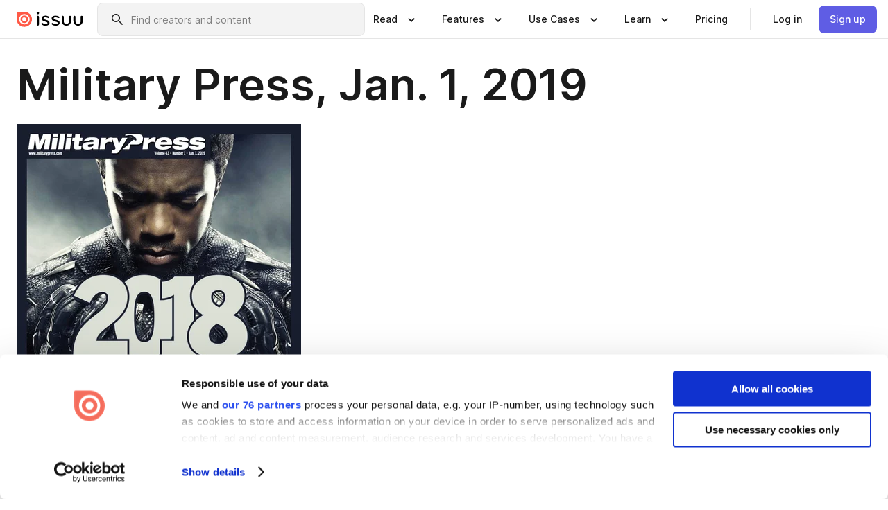

--- FILE ---
content_type: text/html; charset=utf-8
request_url: https://issuu.com/militarypress/docs/military_press_jan_1_2019
body_size: 56745
content:
<!DOCTYPE html><html lang="en"><head><meta charSet="utf-8"/><meta name="viewport" content="width=device-width, initial-scale=1"/><link rel="preload" as="image" href="/content-consumption/assets/_next/static/media/CardRead.8c26536d.png"/><link rel="preload" as="image" href="https://static.issuu.com/fe/silkscreen/0.0.3278/icons/gradient/icon-canva-gradient.svg"/><link rel="preload" as="image" href="/content-consumption/assets/_next/static/media/CardUseCases.75f310a7.png"/><link rel="preload" as="image" href="https://static.issuu.com/fe/silkscreen/0.0.3278/icons/gradient/icon-instagram-gradient.svg"/><link rel="preload" as="image" href="https://image.isu.pub/190102231121-b46032e152b1ff10d327be051df420cb/jpg/page_1_thumb_large.jpg"/><link rel="preload" as="image" href="//photo.isu.pub/militarypress/photo_large.jpg"/><link rel="preload" as="image" href="https://image.isu.pub/230224172338-2f68cd17bb03dc538349c3503a1b247d/jpg/page_1_thumb_large.jpg"/><link rel="preload" as="image" href="https://image.isu.pub/230204202859-fd32edf28a73733b394da6b0e421c39a/jpg/page_1_thumb_large.jpg"/><link rel="preload" as="image" href="https://image.isu.pub/221223231305-aad373d1e1970d5b2065c594be87a9d5/jpg/page_1_thumb_large.jpg"/><link rel="preload" as="image" href="https://image.isu.pub/221202013329-79361ad6d28b741cb426a3bc91eddeef/jpg/page_1_thumb_large.jpg"/><link rel="stylesheet" href="/content-consumption/assets/_next/static/css/cd5398718095cce5.css" data-precedence="next"/><link rel="stylesheet" href="/content-consumption/assets/_next/static/css/427d1f46fe3a54d7.css" data-precedence="next"/><link rel="stylesheet" href="/content-consumption/assets/_next/static/css/8ccd48635860bd3a.css" data-precedence="next"/><link rel="stylesheet" href="/content-consumption/assets/_next/static/css/425be48a7751b863.css" data-precedence="next"/><link rel="stylesheet" href="/content-consumption/assets/_next/static/css/2d68762d891a1e66.css" data-precedence="next"/><link rel="stylesheet" href="/content-consumption/assets/_next/static/css/76a053e44a10be57.css" data-precedence="next"/><link rel="preload" as="script" fetchPriority="low" href="/content-consumption/assets/_next/static/chunks/webpack-a4c7529d88791fd0.js"/><script src="/content-consumption/assets/_next/static/chunks/a7d8f149-b1993e315b8d93e0.js" async=""></script><script src="/content-consumption/assets/_next/static/chunks/5481-c13a9fac9efa4c9e.js" async=""></script><script src="/content-consumption/assets/_next/static/chunks/main-app-001b1bbfc50aeb10.js" async=""></script><script src="/content-consumption/assets/_next/static/chunks/2530-7dac822c4cd12a3a.js" async=""></script><script src="/content-consumption/assets/_next/static/chunks/6701-a392af051865c60d.js" async=""></script><script src="/content-consumption/assets/_next/static/chunks/8595-eee3a36aaaf313d9.js" async=""></script><script src="/content-consumption/assets/_next/static/chunks/746-a2a1f354a544464d.js" async=""></script><script src="/content-consumption/assets/_next/static/chunks/app/global-error-220543ac8d5cf386.js" async=""></script><script src="/content-consumption/assets/_next/static/chunks/6342-950626fe2eb9b750.js" async=""></script><script src="/content-consumption/assets/_next/static/chunks/930-43277bfaee64870f.js" async=""></script><script src="/content-consumption/assets/_next/static/chunks/5879-2d17168edbcb3d5a.js" async=""></script><script src="/content-consumption/assets/_next/static/chunks/4373-e1b73b305a06bb35.js" async=""></script><script src="/content-consumption/assets/_next/static/chunks/8693-7f0bc5736cb23e97.js" async=""></script><script src="/content-consumption/assets/_next/static/chunks/5444-e91a6c46f99b618b.js" async=""></script><script src="/content-consumption/assets/_next/static/chunks/8770-ac1fa343c3ae93d6.js" async=""></script><script src="/content-consumption/assets/_next/static/chunks/9921-988079b3ea1c98ec.js" async=""></script><script src="/content-consumption/assets/_next/static/chunks/app/layout-2b894d7f6dbff386.js" async=""></script><script src="/content-consumption/assets/_next/static/chunks/3488-5351c81a232a0bb6.js" async=""></script><script src="/content-consumption/assets/_next/static/chunks/6157-734846380f95424c.js" async=""></script><script src="/content-consumption/assets/_next/static/chunks/1360-44050a832343dc98.js" async=""></script><script src="/content-consumption/assets/_next/static/chunks/app/(header-with-footer)/layout-1bca8da6f90bf772.js" async=""></script><script src="/content-consumption/assets/_next/static/chunks/app/(header-with-footer)/error-975683fc996da4e0.js" async=""></script><script src="/content-consumption/assets/_next/static/chunks/app/(header-with-footer)/not-found-beaefed2d47febff.js" async=""></script><script src="/content-consumption/assets/_next/static/chunks/444-523c1e631f754a32.js" async=""></script><script src="/content-consumption/assets/_next/static/chunks/9062-2da4751eb3ad86ac.js" async=""></script><script src="/content-consumption/assets/_next/static/chunks/2409-fd9677d19654ab9c.js" async=""></script><script src="/content-consumption/assets/_next/static/chunks/9054-857b0975fe1fe8a5.js" async=""></script><script src="/content-consumption/assets/_next/static/chunks/app/(header-with-footer)/(document-page)/%5Bpublisher%5D/docs/%5Bdocname%5D/page-01a2bf40b7037cb0.js" async=""></script><link rel="preload" as="image" href="https://image.isu.pub/221101143503-e7156c31e8f521872fd1ab3c4d7c7ab4/jpg/page_1_thumb_large.jpg"/><link rel="preload" as="image" href="https://image.isu.pub/221002184356-82f93fdce52ff1ed3956983ce94348e7/jpg/page_1_thumb_large.jpg"/><meta name="theme-color" content="#ff5a47"/><title>Military Press, Jan. 1, 2019 by Military Press Newspaper - Issuu</title><meta name="description" content="Military News, Sports and Entertainment for Navy, Marines, Army and Air Force Active Duty, Retired and Veterans."/><link rel="manifest" href="/manifest.webmanifest"/><meta name="robots" content="index"/><meta name="google" content="notranslate"/><meta name="p:domain_verify" content="f9d18061b7bd0128496a649794e02250"/><link rel="alternate" media="application/json+oembed" title="Military Press, Jan. 1, 2019" href="https://issuu.com/oembed?url=https%3A%2F%2Fissuu.com%2Fmilitarypress%2Fdocs%2Fmilitary_press_jan_1_2019&amp;amp;format=json"/><link rel="alternate" media="application/xml+oembed" title="Military Press, Jan. 1, 2019" href="https://issuu.com/oembed?url=https%3A%2F%2Fissuu.com%2Fmilitarypress%2Fdocs%2Fmilitary_press_jan_1_2019&amp;amp;format=xml"/><meta property="og:title" content="Military Press, Jan. 1, 2019"/><meta property="og:description" content="Military News, Sports and Entertainment for Navy, Marines, Army and Air Force Active Duty, Retired and Veterans."/><meta property="og:url" content="https://issuu.com/militarypress/docs/military_press_jan_1_2019"/><meta property="og:site_name" content="Issuu"/><meta property="og:image" content="https://image.isu.pub/190102231121-b46032e152b1ff10d327be051df420cb/jpg/page_1_social_preview.jpg"/><meta property="og:image:secure_url" content="https://image.isu.pub/190102231121-b46032e152b1ff10d327be051df420cb/jpg/page_1_social_preview.jpg"/><meta property="og:image:type" content="image/jpeg"/><meta property="og:image:width" content="1281"/><meta property="og:image:height" content="1500"/><meta property="og:type" content="article"/><meta name="twitter:card" content="summary_large_image"/><meta name="twitter:site" content="@issuu"/><meta name="twitter:title" content="Military Press, Jan. 1, 2019"/><meta name="twitter:description" content="Military News, Sports and Entertainment for Navy, Marines, Army and Air Force Active Duty, Retired and Veterans."/><meta name="twitter:image" content="https://image.isu.pub/190102231121-b46032e152b1ff10d327be051df420cb/jpg/page_1_social_preview.jpg"/><link rel="icon" href="/favicon.ico"/><link rel="icon" href="/icon.svg" type="image/svg+xml"/><link rel="apple-touch-icon" href="/apple-touch-icon.png"/><script>(self.__next_s=self.__next_s||[]).push([0,{"children":"\n<!-- Google Tag Manager -->\nconst isCookiebotInconsistent = (function(){try{let a=localStorage.getItem(\"cookiebotTcfConsentString\"),b=document.cookie.includes(\"CookieConsent=\");return!a&&b}catch(a){return!1}})();\nif (!isCookiebotInconsistent) {\n    (function(w,d,s,l,i){w[l]=w[l]||[];w[l].push({'gtm.start':\n    new Date().getTime(),event:'gtm.js'});var f=d.getElementsByTagName(s)[0],\n    j=d.createElement(s),dl=l!='dataLayer'?'&l='+l:'';j.async=true;j.src=\n    'https://www.googletagmanager.com/gtm.js?id='+i+dl;f.parentNode.insertBefore(j,f);\n    j.onload = function() {console.debug('Google Tag Manager script loads.');};\n    j.onerror = function() {console.error('Google Tag Manager script failed to load.');};\n    })(window,document,'script','dataLayer','GTM-N7P4N8B');\n}\n<!-- End Google Tag Manager -->\n","id":"gtm-script"}])</script><meta name="sentry-trace" content="6e88a90f3d7ebe50a38ccfe0363cb351-6e92842a7a0b37b7"/><meta name="baggage" content="sentry-environment=production,sentry-release=54b32f81395b752551b570bc0fad5f8d02a79651,sentry-trace_id=6e88a90f3d7ebe50a38ccfe0363cb351"/><script src="/content-consumption/assets/_next/static/chunks/polyfills-42372ed130431b0a.js" noModule=""></script><style data-styled="" data-styled-version="6.1.13">.cXxlzB{border:0;clip:rect(0,0,0,0);height:1px;margin:-1px;overflow:hidden;padding:0;position:absolute;white-space:nowrap;width:1px;}/*!sc*/
data-styled.g21[id="sc-8726e26b-0"]{content:"cXxlzB,"}/*!sc*/
.niZGp{align-items:center;display:flex;flex-shrink:0;padding:0 var(--space-1);width:7rem;}/*!sc*/
data-styled.g24[id="sc-bb47b1c4-0"]{content:"niZGp,"}/*!sc*/
.jHcOZc >svg{height:24px;width:24px;}/*!sc*/
data-styled.g25[id="sc-3a1684fb-0"]{content:"jHcOZc,"}/*!sc*/
.eXdFKX{align-items:flex-start;column-gap:2rem;display:grid;grid-template-columns:1fr;row-gap:var(--space-1);width:100%;}/*!sc*/
@media (min-width: 1024px){.eXdFKX{grid-template-columns:repeat(1,1fr);}}/*!sc*/
.gzGMWn{align-items:flex-start;column-gap:5.6rem;display:grid;grid-template-columns:1fr;row-gap:var(--space-1);width:100%;}/*!sc*/
@media (min-width: 1024px){.gzGMWn{grid-template-columns:repeat(2,1fr);}}/*!sc*/
.eXdFKZ{align-items:flex-start;column-gap:2rem;display:grid;grid-template-columns:1fr;row-gap:var(--space-1);width:100%;}/*!sc*/
@media (min-width: 1024px){.eXdFKZ{grid-template-columns:repeat(3,1fr);}}/*!sc*/
.gzGMWo{align-items:flex-start;column-gap:5.6rem;display:grid;grid-template-columns:1fr;row-gap:var(--space-1);width:100%;}/*!sc*/
@media (min-width: 1024px){.gzGMWo{grid-template-columns:repeat(1,1fr);}}/*!sc*/
data-styled.g26[id="sc-ec314f77-0"]{content:"eXdFKX,gzGMWn,eXdFKZ,gzGMWo,"}/*!sc*/
.hrmgvt{align-self:flex-end;margin-left:0;white-space:nowrap;}/*!sc*/
.hrmgvt >a{background-color:#f5f5ff;}/*!sc*/
@media (min-width: 1024px){.hrmgvt{grid-column:2/span 1;margin-left:0rem;}}/*!sc*/
.hrmgau{align-self:flex-end;margin-left:0;white-space:nowrap;}/*!sc*/
.hrmgau >a{background-color:#f5f5ff;}/*!sc*/
@media (min-width: 1024px){.hrmgau{grid-column:3/span 1;margin-left:2rem;}}/*!sc*/
.hrmgNO{align-self:flex-end;margin-left:0;white-space:nowrap;}/*!sc*/
.hrmgNO >a{background-color:#f5f5ff;}/*!sc*/
@media (min-width: 1024px){.hrmgNO{grid-column:1/span 1;margin-left:0rem;}}/*!sc*/
data-styled.g27[id="sc-ec314f77-1"]{content:"hrmgvt,hrmgau,hrmgNO,"}/*!sc*/
.cvFacS{align-items:center;background-color:#ffffff;border-radius:0.5rem;color:#1a1a1a;cursor:pointer;display:flex;padding:0.5rem 1rem;text-decoration:none;transition-duration:0.20s;transition-property:color,background-color;}/*!sc*/
.cvFacS >svg{margin-right:var(--space-1);}/*!sc*/
.cvFacS:hover{background-color:#f5f5ff;color:#4b4aa1;}/*!sc*/
.cvFacS:active{background-color:#e5e5fe;}/*!sc*/
.cvFacS:focus-visible{background-color:#f5f5ff;box-shadow:0px 0px 0px 1px #ffffff,0px 0px 0px 3px #5f5de4;color:#000000;outline:none;}/*!sc*/
@media (min-width: 1024px){.cvFacS{padding:0.5rem;}}/*!sc*/
.eMLRJK{align-items:center;background-color:#ffffff;border-radius:0.5rem;color:#1a1a1a;cursor:pointer;display:flex;margin:0 0 1rem 1.5rem;padding:0.5rem 1rem;text-decoration:none;transition-duration:0.20s;transition-property:color,background-color;}/*!sc*/
.eMLRJK >svg{margin-right:var(--space-1);}/*!sc*/
.eMLRJK:hover{background-color:#f5f5ff;color:#4b4aa1;}/*!sc*/
.eMLRJK:active{background-color:#e5e5fe;}/*!sc*/
.eMLRJK:focus-visible{background-color:#f5f5ff;box-shadow:0px 0px 0px 1px #ffffff,0px 0px 0px 3px #5f5de4;color:#000000;outline:none;}/*!sc*/
@media (min-width: 1024px){.eMLRJK{padding:0.5rem;}}/*!sc*/
data-styled.g28[id="sc-733f75c3-0"]{content:"cvFacS,eMLRJK,"}/*!sc*/
.csKDJo{align-items:center;column-gap:var(--space-1);display:grid;font-weight:500;grid-template-columns:min-content 1fr;grid-template-rows:min-content;max-width:16rem;row-gap:var(--space-1);}/*!sc*/
@media (min-width: 1024px){.csKDJo{column-gap:var(--space-2);}.csKDJo >p{font-weight:600;}}/*!sc*/
.fPDMxn{align-items:center;column-gap:var(--space-1);display:grid;font-weight:500;grid-template-columns:min-content 1fr;grid-template-rows:min-content;row-gap:var(--space-1);}/*!sc*/
@media (min-width: 1024px){.fPDMxn{column-gap:var(--space-2);}.fPDMxn >p{font-weight:600;}}/*!sc*/
data-styled.g29[id="sc-92adf1a2-0"]{content:"csKDJo,fPDMxn,"}/*!sc*/
.keXTCN{color:#4d4d4d;grid-column:2/-1;}/*!sc*/
data-styled.g30[id="sc-92adf1a2-1"]{content:"keXTCN,"}/*!sc*/
.kVCdWd{display:flex;flex-flow:column nowrap;}/*!sc*/
data-styled.g31[id="sc-7106aa3f-0"]{content:"kVCdWd,"}/*!sc*/
.kLVqAi{background-color:#ffffff;border-radius:0.5rem;color:#1a1a1a;display:flex;flex-flow:row nowrap;margin:1rem 0;}/*!sc*/
data-styled.g32[id="sc-7106aa3f-1"]{content:"kLVqAi,"}/*!sc*/
@media (min-width: 375px){.dfpkLF{border-bottom:0.0625rem solid #e5e5e5;margin-left:1rem;padding-bottom:1rem;width:100%;}}/*!sc*/
@media (min-width: 375px){.dfpkLF{margin-left:0.5rem;}}/*!sc*/
data-styled.g33[id="sc-7106aa3f-2"]{content:"dfpkLF,"}/*!sc*/
.jjjMmH{align-items:flex-start;background-color:#ffffff;border-radius:0.5rem;color:#1a1a1a;display:grid;gap:var(--space-1);grid-template-columns:min-content 1fr;grid-template-rows:min-content;margin-bottom:var(--space-1);padding:0.75rem;}/*!sc*/
data-styled.g35[id="sc-b46e1bfa-1"]{content:"jjjMmH,"}/*!sc*/
@media (min-width: 1024px){.hFYABX{border-bottom:0.0625rem solid #e5e5e5;padding-bottom:var(--space-2);}}/*!sc*/
data-styled.g36[id="sc-b46e1bfa-2"]{content:"hFYABX,"}/*!sc*/
.kVaqnU{grid-column:2/-1;margin-left:-1rem;}/*!sc*/
.kVaqnU p{white-space:nowrap;}/*!sc*/
data-styled.g37[id="sc-b46e1bfa-3"]{content:"kVaqnU,"}/*!sc*/
.ebSAvY{align-self:center;display:none;}/*!sc*/
.ebSAvY >img{max-width:32rem;object-fit:cover;}/*!sc*/
@media (min-width: 1440px){.ebSAvY{display:block;}}/*!sc*/
data-styled.g38[id="sc-cc61b70a-0"]{content:"ebSAvY,"}/*!sc*/
.QjpdD{border-left:1px solid #e5e5e5;height:var(--space-4);margin:0 var(--space-2);}/*!sc*/
data-styled.g41[id="sc-52e30dd1-2"]{content:"QjpdD,"}/*!sc*/
.eYihJq{color:#1a1a1a;}/*!sc*/
data-styled.g42[id="sc-52e30dd1-3"]{content:"eYihJq,"}/*!sc*/
.cBsHZO{flex:1;margin-left:var(--space-2);margin-right:auto;max-width:356px;position:relative;}/*!sc*/
@media (min-width: 1024px){.cBsHZO{max-width:424px;}}/*!sc*/
data-styled.g43[id="sc-81ad0f8c-0"]{content:"cBsHZO,"}/*!sc*/
.WKQYQ{background-color:#f3f3f3!important;border-color:#e5e5e5!important;}/*!sc*/
.WKQYQ input::placeholder{color:#808080;}/*!sc*/
.WKQYQ:focus-within{border-color:#5f5de4;}/*!sc*/
.WKQYQ:hover{border-color:#cccccc;}/*!sc*/
data-styled.g44[id="sc-81ad0f8c-1"]{content:"WKQYQ,"}/*!sc*/
.eilTgk{border:0;clip:rect(0,0,0,0);height:1px;margin:-1px;overflow:hidden;padding:0;position:absolute;white-space:nowrap;width:1px;}/*!sc*/
data-styled.g47[id="sc-81ad0f8c-4"]{content:"eilTgk,"}/*!sc*/
.griGEU{position:relative;}/*!sc*/
data-styled.g75[id="sc-49b12710-0"]{content:"griGEU,"}/*!sc*/
.iJCtMy{align-items:center;background-color:#ffffff;border:none;box-shadow:inset 0 -1px 0 0 #e5e5e5;color:#1a1a1a;cursor:pointer;display:flex;font-weight:500;height:3.5rem;padding:0 var(--space-2);transition-duration:0.30s;transition-property:color,box-shadow;}/*!sc*/
.iJCtMy:focus-visible{border-radius:2px;box-shadow:inset 0px 0px 0px 2px #5f5de4;outline:none;}/*!sc*/
.iJCtMy >p{margin-right:var(--space-1);white-space:nowrap;}/*!sc*/
.iJCtMy >svg{animation:dJJfVr 0.30s;}/*!sc*/
data-styled.g76[id="sc-49b12710-1"]{content:"iJCtMy,"}/*!sc*/
.icpUut{display:none;}/*!sc*/
data-styled.g77[id="sc-49b12710-2"]{content:"icpUut,"}/*!sc*/
.dSYAym{background-color:#ffffff;box-sizing:border-box;position:absolute;z-index:5;}/*!sc*/
data-styled.g78[id="sc-cef319b6-0"]{content:"dSYAym,"}/*!sc*/
.ikxbjQ{box-shadow:0 0.0625rem 0.25rem 0 #00000021,0 0.0625rem 0.5rem 0 #0000001a;left:0;padding:var(--space-6);width:100%;}/*!sc*/
data-styled.g79[id="sc-cef319b6-1"]{content:"ikxbjQ,"}/*!sc*/
.ebkZhd{border-radius:0.5rem;box-shadow:0 0.0625rem 0.25rem 0 #00000021,0 0.25rem 0.75rem 0 #0000001a;padding:var(--space-3) var(--space-4) var(--space-3) var(--space-2);right:0;width:20rem;}/*!sc*/
data-styled.g80[id="sc-cef319b6-2"]{content:"ebkZhd,"}/*!sc*/
.dGWsqa{align-items:flex-start;display:flex;gap:var(--space-8);justify-content:space-between;margin:0 auto;max-width:1024px;}/*!sc*/
@media (min-width: 1440px){.dGWsqa{max-width:1440px;}}/*!sc*/
data-styled.g81[id="sc-cef319b6-3"]{content:"dGWsqa,"}/*!sc*/
.hqmMmv{grid-area:root-header;}/*!sc*/
data-styled.g82[id="sc-4cf43cdc-0"]{content:"hqmMmv,"}/*!sc*/
.hOkVqk{align-items:center;background-color:#ffffff;block-size:3.5rem;box-shadow:inset 0 -1px 0 0 #e5e5e5;display:flex;flex-flow:row nowrap;inset-block-start:0;inset-inline-end:0;inset-inline-start:0;justify-content:space-between;padding:0 var(--space-2);z-index:10;}/*!sc*/
.hOkVqk span{white-space:nowrap;}/*!sc*/
data-styled.g83[id="sc-4cf43cdc-1"]{content:"hOkVqk,"}/*!sc*/
.IicZF{overflow-wrap:break-word;}/*!sc*/
data-styled.g268[id="sc-a6a51890-0"]{content:"IicZF,"}/*!sc*/
.bEpTxH{overflow:hidden;}/*!sc*/
data-styled.g271[id="sc-3a3032b8-0"]{content:"bEpTxH,"}/*!sc*/
.XyboK{display:block;overflow:hidden;text-overflow:ellipsis;white-space:nowrap;}/*!sc*/
data-styled.g272[id="sc-3a3032b8-1"]{content:"XyboK,"}/*!sc*/
.kuBQLW{color:#000000;font-size:0.875rem;font-weight:500;line-height:1.6;text-decoration:none;}/*!sc*/
data-styled.g273[id="sc-3a3032b8-2"]{content:"kuBQLW,"}/*!sc*/
.jSVEdl{color:#5f5de4;font-size:1.25rem;}/*!sc*/
.jSVEdl:hover{color:#4b4aa1;}/*!sc*/
.jSVEdl:focus-visible{color:#363565;}/*!sc*/
data-styled.g274[id="sc-3a3032b8-3"]{content:"jSVEdl,"}/*!sc*/
.cjWdCv{flex-grow:1;max-width:100%;}/*!sc*/
@media (min-width:1024px){.cjWdCv{max-width:100%;}}/*!sc*/
data-styled.g275[id="sc-3a289ee3-0"]{content:"cjWdCv,"}/*!sc*/
.famGCZ{margin-bottom:32px;min-height:16rem;}/*!sc*/
@media (min-width:1440px){.famGCZ{margin-bottom:40px;}}/*!sc*/
data-styled.g276[id="sc-3a289ee3-1"]{content:"famGCZ,"}/*!sc*/
.kfaoJU{align-items:end;display:grid;gap:1.5rem;grid-template-columns:repeat(6, 1fr);}/*!sc*/
@media (max-width:1023px){.kfaoJU{gap:1.5rem 1rem;}}/*!sc*/
data-styled.g277[id="sc-3a289ee3-2"]{content:"kfaoJU,"}/*!sc*/
.dOkTWp >*{text-overflow:ellipsis;word-break:break-word;-webkit-box-orient:vertical;display:-webkit-box;-webkit-line-clamp:2;overflow:hidden;}/*!sc*/
.iOnVBO >*{text-overflow:ellipsis;word-break:break-word;-webkit-box-orient:vertical;display:-webkit-box;-webkit-line-clamp:999;overflow:hidden;}/*!sc*/
data-styled.g278[id="sc-a1d92d90-0"]{content:"dOkTWp,iOnVBO,"}/*!sc*/
.gOXBUY{border:0;clip:rect(0,0,0,0);height:1px;margin:-1px;overflow:hidden;padding:0;position:absolute;white-space:nowrap;width:1px;}/*!sc*/
data-styled.g279[id="sc-d90d6266-0"]{content:"gOXBUY,"}/*!sc*/
.cdRwWX{margin:0 auto;max-width:1380px;padding:20px 16px 0;position:relative;}/*!sc*/
@media (min-width:768px){.cdRwWX{padding:24px 24px 0;}}/*!sc*/
data-styled.g281[id="sc-2efa1aca-0"]{content:"cdRwWX,"}/*!sc*/
.cMujfm{background:linear-gradient(180deg,rgba(245,245,255,0) 0%,#f5f5ff 100%);padding:64px 0 0;}/*!sc*/
data-styled.g287[id="sc-a4315a05-0"]{content:"cMujfm,"}/*!sc*/
.fIFAYJ{background:#f5f5ff;}/*!sc*/
data-styled.g288[id="sc-a4315a05-1"]{content:"fIFAYJ,"}/*!sc*/
.TfltT{margin:0 auto;max-width:90rem;padding:0 1.5rem;}/*!sc*/
data-styled.g289[id="sc-a4315a05-2"]{content:"TfltT,"}/*!sc*/
.bqCieY{font-family:Inter;font-size:1rem;line-height:1.5;padding:1rem 0 1.5rem;text-align:center;}/*!sc*/
data-styled.g290[id="sc-a4315a05-3"]{content:"bqCieY,"}/*!sc*/
@keyframes dJJfVr{0%{transform:rotate(180deg);}100%{transform:rotate(0deg);}}/*!sc*/
data-styled.g291[id="sc-keyframes-dJJfVr"]{content:"dJJfVr,"}/*!sc*/
</style></head><body><div hidden=""><!--$--><!--/$--></div><div class="root"><header class="sc-4cf43cdc-0 hqmMmv"><nav aria-label="Header" class="sc-4cf43cdc-1 hOkVqk"><a href="/" class="sc-bb47b1c4-0 niZGp"><svg aria-label="Issuu company logo" width="100%" height="100%" viewBox="0 0 116 27" role="img"><title>Issuu</title><path d="M37 .07a2.14 2.14 0 1 1 0 4.3 2.14 2.14 0 0 1 0-4.3Zm0 24.47a1.78 1.78 0 0 1-1.83-1.83V8.83a1.83 1.83 0 1 1 3.66 0v13.88A1.78 1.78 0 0 1 37 24.54Zm13.2.16c-2.22.03-4.4-.67-6.19-2a1.96 1.96 0 0 1-.78-1.5c0-.78.63-1.28 1.4-1.28.54 0 1.05.2 1.45.54a7.2 7.2 0 0 0 4.4 1.5c2.11 0 3.23-.77 3.23-1.98 0-1.32-1.09-1.83-3.81-2.57-4.8-1.28-6.55-2.92-6.55-5.73 0-2.92 2.69-4.83 6.9-4.83 1.67.01 3.31.39 4.82 1.1 1.06.5 1.8 1.13 1.8 1.9 0 .7-.4 1.37-1.4 1.37a3.5 3.5 0 0 1-1.6-.55 7.64 7.64 0 0 0-3.7-.9c-1.95 0-3.28.5-3.28 1.87 0 1.36 1.17 1.75 3.98 2.57 4.2 1.2 6.39 2.33 6.39 5.49 0 2.88-2.42 4.99-7.05 4.99m17.63.01a10.2 10.2 0 0 1-6.2-2 1.96 1.96 0 0 1-.77-1.5c0-.78.62-1.28 1.4-1.28.53 0 1.04.2 1.44.54a7.24 7.24 0 0 0 4.4 1.5c2.12 0 3.24-.77 3.24-1.98 0-1.32-1.1-1.83-3.82-2.57-4.8-1.28-6.54-2.92-6.54-5.73 0-2.92 2.68-4.83 6.9-4.83 1.66.01 3.3.39 4.82 1.1 1.05.5 1.8 1.13 1.8 1.9 0 .7-.38 1.37-1.4 1.37a3.5 3.5 0 0 1-1.6-.55 7.64 7.64 0 0 0-3.7-.9c-1.94 0-3.27.5-3.27 1.87 0 1.36 1.17 1.75 3.98 2.57 4.2 1.2 6.39 2.33 6.39 5.49 0 2.88-2.42 4.99-7.06 4.99m10.58-8.14V8.84a1.83 1.83 0 0 1 3.66 0v8.14a4.34 4.34 0 0 0 4.48 4.37 4.38 4.38 0 0 0 4.53-4.37V8.84a1.83 1.83 0 1 1 3.66 0v7.71a8 8 0 0 1-8.18 8.15 7.97 7.97 0 0 1-8.15-8.15m20.38 0V8.84a1.83 1.83 0 1 1 3.66 0v8.14a4.34 4.34 0 0 0 4.48 4.37 4.38 4.38 0 0 0 4.53-4.37V8.84a1.83 1.83 0 0 1 3.66 0v7.71a8 8 0 0 1-8.18 8.15 7.97 7.97 0 0 1-8.15-8.15" fill="#000000"></path><path d="M13.5 6.5a6.78 6.78 0 1 0-.13 13.56 6.78 6.78 0 0 0 .12-13.56Zm-.1 10.22a3.44 3.44 0 1 1 .06-6.86 3.44 3.44 0 0 1-.07 6.85" fill="#ff5a47"></path><path d="M13.33 0H1.11A1.11 1.11 0 0 0 0 1.1v12.23A13.33 13.33 0 1 0 13.33 0ZM4.17 13.15a9.26 9.26 0 1 1 18.52.18 9.26 9.26 0 0 1-18.52-.18Z" fill="#ff5a47"></path></svg></a><div class="sc-81ad0f8c-0 cBsHZO"><form style="margin:auto"><label for="search" class="sc-81ad0f8c-4 eilTgk">Search</label><div class="sc-81ad0f8c-1 WKQYQ TextField__text-field__2Nf7G__0-0-3278 TextField__text-field--medium__7eJQO__0-0-3278 TextField__text-field--default__c4bDj__0-0-3278"><svg class="Icon__icon__DqC9j__0-0-3278" role="presentation" style="--color-icon:currentColor;--size-block-icon:1.5rem;--size-inline-icon:1.5rem"><use xlink:href="/fe/silkscreen/0.0.3278/icons/sprites.svg#icon-search"></use></svg><div class="TextField__text-field__content__0qi0z__0-0-3278"><input autoCapitalize="none" data-testid="search-input" inputMode="search" placeholder="Find creators and content" class="TextField__text-field__input__9VzPM__0-0-3278" id="search" type="text" value=""/></div></div></form></div><div class="sc-49b12710-0"><button aria-expanded="false" aria-haspopup="menu" aria-controls="read-menu" class="sc-49b12710-1 iJCtMy"><p class="ProductParagraph__product-paragraph__GMmH0__0-0-3278 ProductParagraph__product-paragraph--sm__taM-p__0-0-3278"><span class="sc-8726e26b-0 cXxlzB">Show submenu for &quot;Read&quot; section</span><span aria-hidden="true">Read</span></p><svg class="Icon__icon__DqC9j__0-0-3278" role="presentation" style="--color-icon:currentColor;--size-block-icon:1.5rem;--size-inline-icon:1.5rem"><use xlink:href="/fe/silkscreen/0.0.3278/icons/sprites.svg#icon-chevron-small-down"></use></svg></button><div id="read-menu" role="menu" tabindex="-1" class="sc-49b12710-2 icpUut"><div class="sc-cef319b6-0 sc-cef319b6-1 dSYAym ikxbjQ"><div class="sc-cef319b6-3 dGWsqa"><div class="sc-ec314f77-0 eXdFKX"><a role="menuitem" href="/articles" class="sc-733f75c3-0 cvFacS"><div class="sc-92adf1a2-0 csKDJo"><svg class="Icon__icon__DqC9j__0-0-3278" role="presentation" style="--color-icon:currentColor;--size-block-icon:1.5rem;--size-inline-icon:1.5rem"><use xlink:href="/fe/silkscreen/0.0.3278/icons/sprites.svg#icon-article-stories"></use></svg><p data-testid="articles" class="ProductParagraph__product-paragraph__GMmH0__0-0-3278 ProductParagraph__product-paragraph--sm__taM-p__0-0-3278">Articles</p><div class="sc-92adf1a2-1 keXTCN"><p class="ProductParagraph__product-paragraph__GMmH0__0-0-3278 ProductParagraph__product-paragraph--xs__e7Wlt__0-0-3278">Browse short-form content that&#x27;s perfect for a quick read</p></div></div></a><a role="menuitem" href="/store" class="sc-733f75c3-0 cvFacS"><div class="sc-92adf1a2-0 csKDJo"><svg class="Icon__icon__DqC9j__0-0-3278" role="presentation" style="--color-icon:currentColor;--size-block-icon:1.5rem;--size-inline-icon:1.5rem"><use xlink:href="/fe/silkscreen/0.0.3278/icons/sprites.svg#icon-shopping"></use></svg><p data-testid="issuu_store" class="ProductParagraph__product-paragraph__GMmH0__0-0-3278 ProductParagraph__product-paragraph--sm__taM-p__0-0-3278">Issuu Store</p><div class="sc-92adf1a2-1 keXTCN"><p class="ProductParagraph__product-paragraph__GMmH0__0-0-3278 ProductParagraph__product-paragraph--xs__e7Wlt__0-0-3278">Purchase your next favourite publication</p></div></div></a></div><div class="sc-b46e1bfa-1 jjjMmH"><svg class="Icon__icon__DqC9j__0-0-3278" role="presentation" style="--color-icon:currentColor;--size-block-icon:1.5rem;--size-inline-icon:1.5rem"><use xlink:href="/fe/silkscreen/0.0.3278/icons/sprites.svg#icon-appstore"></use></svg><span class="sc-b46e1bfa-2 hFYABX"><p class="ProductParagraph__product-paragraph__GMmH0__0-0-3278 ProductParagraph__product-paragraph--sm__taM-p__0-0-3278"><strong>Categories</strong></p></span><div class="sc-b46e1bfa-3 kVaqnU"><div class="sc-ec314f77-0 gzGMWn"><a role="menuitem" href="/categories/arts-and-entertainment" class="sc-733f75c3-0 cvFacS"><p class="ProductParagraph__product-paragraph__GMmH0__0-0-3278 ProductParagraph__product-paragraph--xs__e7Wlt__0-0-3278">Arts and Entertainment</p></a><a role="menuitem" href="/categories/religion-and-spirituality" class="sc-733f75c3-0 cvFacS"><p class="ProductParagraph__product-paragraph__GMmH0__0-0-3278 ProductParagraph__product-paragraph--xs__e7Wlt__0-0-3278">Religion and Spirituality</p></a><a role="menuitem" href="/categories/business" class="sc-733f75c3-0 cvFacS"><p class="ProductParagraph__product-paragraph__GMmH0__0-0-3278 ProductParagraph__product-paragraph--xs__e7Wlt__0-0-3278">Business</p></a><a role="menuitem" href="/categories/science" class="sc-733f75c3-0 cvFacS"><p class="ProductParagraph__product-paragraph__GMmH0__0-0-3278 ProductParagraph__product-paragraph--xs__e7Wlt__0-0-3278">Science</p></a><a role="menuitem" href="/categories/education" class="sc-733f75c3-0 cvFacS"><p class="ProductParagraph__product-paragraph__GMmH0__0-0-3278 ProductParagraph__product-paragraph--xs__e7Wlt__0-0-3278">Education</p></a><a role="menuitem" href="/categories/society" class="sc-733f75c3-0 cvFacS"><p class="ProductParagraph__product-paragraph__GMmH0__0-0-3278 ProductParagraph__product-paragraph--xs__e7Wlt__0-0-3278">Society</p></a><a role="menuitem" href="/categories/family-and-parenting" class="sc-733f75c3-0 cvFacS"><p class="ProductParagraph__product-paragraph__GMmH0__0-0-3278 ProductParagraph__product-paragraph--xs__e7Wlt__0-0-3278">Family and Parenting</p></a><a role="menuitem" href="/categories/sports" class="sc-733f75c3-0 cvFacS"><p class="ProductParagraph__product-paragraph__GMmH0__0-0-3278 ProductParagraph__product-paragraph--xs__e7Wlt__0-0-3278">Sports</p></a><a role="menuitem" href="/categories/food-and-drink" class="sc-733f75c3-0 cvFacS"><p class="ProductParagraph__product-paragraph__GMmH0__0-0-3278 ProductParagraph__product-paragraph--xs__e7Wlt__0-0-3278">Food and Drink</p></a><a role="menuitem" href="/categories/style-and-fashion" class="sc-733f75c3-0 cvFacS"><p class="ProductParagraph__product-paragraph__GMmH0__0-0-3278 ProductParagraph__product-paragraph--xs__e7Wlt__0-0-3278">Style and Fashion</p></a><a role="menuitem" href="/categories/health-and-fitness" class="sc-733f75c3-0 cvFacS"><p class="ProductParagraph__product-paragraph__GMmH0__0-0-3278 ProductParagraph__product-paragraph--xs__e7Wlt__0-0-3278">Health and Fitness</p></a><a role="menuitem" href="/categories/technology-and-computing" class="sc-733f75c3-0 cvFacS"><p class="ProductParagraph__product-paragraph__GMmH0__0-0-3278 ProductParagraph__product-paragraph--xs__e7Wlt__0-0-3278">Technology</p></a><a role="menuitem" href="/categories/hobbies" class="sc-733f75c3-0 cvFacS"><p class="ProductParagraph__product-paragraph__GMmH0__0-0-3278 ProductParagraph__product-paragraph--xs__e7Wlt__0-0-3278">Hobbies</p></a><a role="menuitem" href="/categories/travel" class="sc-733f75c3-0 cvFacS"><p class="ProductParagraph__product-paragraph__GMmH0__0-0-3278 ProductParagraph__product-paragraph--xs__e7Wlt__0-0-3278">Travel</p></a><a role="menuitem" href="/categories/home-and-garden" class="sc-733f75c3-0 cvFacS"><p class="ProductParagraph__product-paragraph__GMmH0__0-0-3278 ProductParagraph__product-paragraph--xs__e7Wlt__0-0-3278">Home and Garden</p></a><a role="menuitem" href="/categories/vehicles" class="sc-733f75c3-0 cvFacS"><p class="ProductParagraph__product-paragraph__GMmH0__0-0-3278 ProductParagraph__product-paragraph--xs__e7Wlt__0-0-3278">Vehicles</p></a><a role="menuitem" href="/categories/pets" class="sc-733f75c3-0 cvFacS"><p class="ProductParagraph__product-paragraph__GMmH0__0-0-3278 ProductParagraph__product-paragraph--xs__e7Wlt__0-0-3278">Pets</p></a><div class="sc-ec314f77-1 hrmgvt"><a href="/categories" aria-disabled="false" class="ProductButtonLink__product-button-link__ehLVt__0-0-3278 ProductButtonLink__product-button-link--ghost__dZY0b__0-0-3278 ProductButtonLink__product-button-link--icon-right__HM-TK__0-0-3278" role="link"><span class="ProductButtonLink__product-button-link__icon__9agNb__0-0-3278 ProductButtonLink__product-button-link__icon--right__ML5tG__0-0-3278"><svg class="Icon__icon__DqC9j__0-0-3278" role="presentation" style="--color-icon:currentColor;--size-block-icon:1.5rem;--size-inline-icon:1.5rem"><use xlink:href="/fe/silkscreen/0.0.3278/icons/sprites.svg#icon-chevron-small-right"></use></svg></span><span class="ProductButtonLink__product-button-link__text__--YqL__0-0-3278"><p class="ProductParagraph__product-paragraph__GMmH0__0-0-3278 ProductParagraph__product-paragraph--xs__e7Wlt__0-0-3278">All Categories</p></span></a></div></div></div></div><div class="sc-cc61b70a-0 ebSAvY"><img alt="illustration describing how to get more reads from your publications" src="/content-consumption/assets/_next/static/media/CardRead.8c26536d.png"/></div></div></div></div></div><div class="sc-49b12710-0"><button aria-expanded="false" aria-haspopup="menu" aria-controls="features-menu" class="sc-49b12710-1 iJCtMy"><p class="ProductParagraph__product-paragraph__GMmH0__0-0-3278 ProductParagraph__product-paragraph--sm__taM-p__0-0-3278"><span class="sc-8726e26b-0 cXxlzB">Show submenu for &quot;Features&quot; section</span><span aria-hidden="true">Features</span></p><svg class="Icon__icon__DqC9j__0-0-3278" role="presentation" style="--color-icon:currentColor;--size-block-icon:1.5rem;--size-inline-icon:1.5rem"><use xlink:href="/fe/silkscreen/0.0.3278/icons/sprites.svg#icon-chevron-small-down"></use></svg></button><div id="features-menu" role="menu" tabindex="-1" class="sc-49b12710-2 icpUut"><div class="sc-cef319b6-0 sc-cef319b6-1 dSYAym ikxbjQ"><div class="sc-cef319b6-3 dGWsqa"><div class="sc-ec314f77-0 eXdFKZ"><a role="menuitem" href="/features/flipbooks" class="sc-733f75c3-0 cvFacS"><div class="sc-92adf1a2-0 csKDJo"><svg class="Icon__icon__DqC9j__0-0-3278" role="presentation" style="--color-icon:currentColor;--size-block-icon:1.5rem;--size-inline-icon:1.5rem"><use xlink:href="/fe/silkscreen/0.0.3278/icons/sprites.svg#icon-outlined-read"></use></svg><p data-testid="flipbooks" class="ProductParagraph__product-paragraph__GMmH0__0-0-3278 ProductParagraph__product-paragraph--sm__taM-p__0-0-3278">Flipbooks</p><div class="sc-92adf1a2-1 keXTCN"><p class="ProductParagraph__product-paragraph__GMmH0__0-0-3278 ProductParagraph__product-paragraph--xs__e7Wlt__0-0-3278">Transform any piece of content into a page-turning experience.</p></div></div></a><a role="menuitem" href="/features/fullscreen-sharing" class="sc-733f75c3-0 cvFacS"><div class="sc-92adf1a2-0 csKDJo"><svg class="Icon__icon__DqC9j__0-0-3278" role="presentation" style="--color-icon:currentColor;--size-block-icon:1.5rem;--size-inline-icon:1.5rem"><use xlink:href="/fe/silkscreen/0.0.3278/icons/sprites.svg#icon-fullscreen"></use></svg><p data-testid="fullscreen_sharing" class="ProductParagraph__product-paragraph__GMmH0__0-0-3278 ProductParagraph__product-paragraph--sm__taM-p__0-0-3278">Fullscreen Sharing</p><div class="sc-92adf1a2-1 keXTCN"><p class="ProductParagraph__product-paragraph__GMmH0__0-0-3278 ProductParagraph__product-paragraph--xs__e7Wlt__0-0-3278">Deliver a distraction-free reading experience with a simple link.</p></div></div></a><a role="menuitem" href="/features/embed" class="sc-733f75c3-0 cvFacS"><div class="sc-92adf1a2-0 csKDJo"><svg class="Icon__icon__DqC9j__0-0-3278" role="presentation" style="--color-icon:currentColor;--size-block-icon:1.5rem;--size-inline-icon:1.5rem"><use xlink:href="/fe/silkscreen/0.0.3278/icons/sprites.svg#icon-embed"></use></svg><p data-testid="embed" class="ProductParagraph__product-paragraph__GMmH0__0-0-3278 ProductParagraph__product-paragraph--sm__taM-p__0-0-3278">Embed</p><div class="sc-92adf1a2-1 keXTCN"><p class="ProductParagraph__product-paragraph__GMmH0__0-0-3278 ProductParagraph__product-paragraph--xs__e7Wlt__0-0-3278">Host your publication on your website or blog with just a few clicks.</p></div></div></a><a role="menuitem" href="/features/articles" class="sc-733f75c3-0 cvFacS"><div class="sc-92adf1a2-0 csKDJo"><svg class="Icon__icon__DqC9j__0-0-3278" role="presentation" style="--color-icon:currentColor;--size-block-icon:1.5rem;--size-inline-icon:1.5rem"><use xlink:href="/fe/silkscreen/0.0.3278/icons/sprites.svg#icon-article-stories"></use></svg><p data-testid="articles" class="ProductParagraph__product-paragraph__GMmH0__0-0-3278 ProductParagraph__product-paragraph--sm__taM-p__0-0-3278">Articles</p><div class="sc-92adf1a2-1 keXTCN"><p class="ProductParagraph__product-paragraph__GMmH0__0-0-3278 ProductParagraph__product-paragraph--xs__e7Wlt__0-0-3278">Get discovered by sharing your best content as bite-sized articles.</p></div></div></a><a role="menuitem" href="/features/statistics" class="sc-733f75c3-0 cvFacS"><div class="sc-92adf1a2-0 csKDJo"><svg class="Icon__icon__DqC9j__0-0-3278" role="presentation" style="--color-icon:currentColor;--size-block-icon:1.5rem;--size-inline-icon:1.5rem"><use xlink:href="/fe/silkscreen/0.0.3278/icons/sprites.svg#icon-rise"></use></svg><p data-testid="statistics" class="ProductParagraph__product-paragraph__GMmH0__0-0-3278 ProductParagraph__product-paragraph--sm__taM-p__0-0-3278">Statistics</p><div class="sc-92adf1a2-1 keXTCN"><p class="ProductParagraph__product-paragraph__GMmH0__0-0-3278 ProductParagraph__product-paragraph--xs__e7Wlt__0-0-3278">Make data-driven decisions to drive reader engagement, subscriptions, and campaigns.</p></div></div></a><a role="menuitem" href="/features/teams" class="sc-733f75c3-0 cvFacS"><div class="sc-92adf1a2-0 csKDJo"><svg class="Icon__icon__DqC9j__0-0-3278" role="presentation" style="--color-icon:currentColor;--size-block-icon:1.5rem;--size-inline-icon:1.5rem"><use xlink:href="/fe/silkscreen/0.0.3278/icons/sprites.svg#icon-team"></use></svg><p data-testid="teams" class="ProductParagraph__product-paragraph__GMmH0__0-0-3278 ProductParagraph__product-paragraph--sm__taM-p__0-0-3278">Teams</p><div class="sc-92adf1a2-1 keXTCN"><p class="ProductParagraph__product-paragraph__GMmH0__0-0-3278 ProductParagraph__product-paragraph--xs__e7Wlt__0-0-3278">Enable groups of users to work together to streamline your digital publishing.</p></div></div></a><a role="menuitem" href="/features/social-posts" class="sc-733f75c3-0 cvFacS"><div class="sc-92adf1a2-0 csKDJo"><svg class="Icon__icon__DqC9j__0-0-3278" role="presentation" style="--color-icon:currentColor;--size-block-icon:1.5rem;--size-inline-icon:1.5rem"><use xlink:href="/fe/silkscreen/0.0.3278/icons/sprites.svg#icon-social-post"></use></svg><p data-testid="social_posts" class="ProductParagraph__product-paragraph__GMmH0__0-0-3278 ProductParagraph__product-paragraph--sm__taM-p__0-0-3278">Social Posts</p><div class="sc-92adf1a2-1 keXTCN"><p class="ProductParagraph__product-paragraph__GMmH0__0-0-3278 ProductParagraph__product-paragraph--xs__e7Wlt__0-0-3278">Create on-brand social posts and Articles in minutes.</p></div></div></a><a role="menuitem" href="/features/gifs" class="sc-733f75c3-0 cvFacS"><div class="sc-92adf1a2-0 csKDJo"><svg class="Icon__icon__DqC9j__0-0-3278" role="presentation" style="--color-icon:currentColor;--size-block-icon:1.5rem;--size-inline-icon:1.5rem"><use xlink:href="/fe/silkscreen/0.0.3278/icons/sprites.svg#icon-file-gif"></use></svg><p data-testid="gifs" class="ProductParagraph__product-paragraph__GMmH0__0-0-3278 ProductParagraph__product-paragraph--sm__taM-p__0-0-3278">GIFs</p><div class="sc-92adf1a2-1 keXTCN"><p class="ProductParagraph__product-paragraph__GMmH0__0-0-3278 ProductParagraph__product-paragraph--xs__e7Wlt__0-0-3278">Highlight your latest work via email or social media with custom GIFs.</p></div></div></a><a role="menuitem" href="/features/add-links" class="sc-733f75c3-0 cvFacS"><div class="sc-92adf1a2-0 csKDJo"><svg class="Icon__icon__DqC9j__0-0-3278" role="presentation" style="--color-icon:currentColor;--size-block-icon:1.5rem;--size-inline-icon:1.5rem"><use xlink:href="/fe/silkscreen/0.0.3278/icons/sprites.svg#icon-link"></use></svg><p data-testid="links" class="ProductParagraph__product-paragraph__GMmH0__0-0-3278 ProductParagraph__product-paragraph--sm__taM-p__0-0-3278">Add Links</p><div class="sc-92adf1a2-1 keXTCN"><p class="ProductParagraph__product-paragraph__GMmH0__0-0-3278 ProductParagraph__product-paragraph--xs__e7Wlt__0-0-3278">Send readers directly to specific items or pages with shopping and web links.</p></div></div></a><a role="menuitem" href="/features/video" class="sc-733f75c3-0 cvFacS"><div class="sc-92adf1a2-0 csKDJo"><svg class="Icon__icon__DqC9j__0-0-3278" role="presentation" style="--color-icon:currentColor;--size-block-icon:1.5rem;--size-inline-icon:1.5rem"><use xlink:href="/fe/silkscreen/0.0.3278/icons/sprites.svg#icon-video-camera"></use></svg><p data-testid="video" class="ProductParagraph__product-paragraph__GMmH0__0-0-3278 ProductParagraph__product-paragraph--sm__taM-p__0-0-3278">Video</p><div class="sc-92adf1a2-1 keXTCN"><p class="ProductParagraph__product-paragraph__GMmH0__0-0-3278 ProductParagraph__product-paragraph--xs__e7Wlt__0-0-3278">Say more by seamlessly including video within your publication.</p></div></div></a><a role="menuitem" href="/features/digital-sales" class="sc-733f75c3-0 cvFacS"><div class="sc-92adf1a2-0 csKDJo"><svg class="Icon__icon__DqC9j__0-0-3278" role="presentation" style="--color-icon:currentColor;--size-block-icon:1.5rem;--size-inline-icon:1.5rem"><use xlink:href="/fe/silkscreen/0.0.3278/icons/sprites.svg#icon-tag"></use></svg><p data-testid="digital_sales" class="ProductParagraph__product-paragraph__GMmH0__0-0-3278 ProductParagraph__product-paragraph--sm__taM-p__0-0-3278">Digital Sales</p><div class="sc-92adf1a2-1 keXTCN"><p class="ProductParagraph__product-paragraph__GMmH0__0-0-3278 ProductParagraph__product-paragraph--xs__e7Wlt__0-0-3278">Sell your publications commission-free as single issues or ongoing subscriptions.</p></div></div></a><a role="menuitem" href="/features/qr-codes" class="sc-733f75c3-0 cvFacS"><div class="sc-92adf1a2-0 csKDJo"><svg class="Icon__icon__DqC9j__0-0-3278" role="presentation" style="--color-icon:currentColor;--size-block-icon:1.5rem;--size-inline-icon:1.5rem"><use xlink:href="/fe/silkscreen/0.0.3278/icons/sprites.svg#icon-qr-code"></use></svg><p data-testid="qr_codes" class="ProductParagraph__product-paragraph__GMmH0__0-0-3278 ProductParagraph__product-paragraph--sm__taM-p__0-0-3278">QR Codes</p><div class="sc-92adf1a2-1 keXTCN"><p class="ProductParagraph__product-paragraph__GMmH0__0-0-3278 ProductParagraph__product-paragraph--xs__e7Wlt__0-0-3278">Generate QR Codes for your digital content.</p></div></div></a><div class="sc-ec314f77-1 hrmgau"><a href="/features" aria-disabled="false" class="ProductButtonLink__product-button-link__ehLVt__0-0-3278 ProductButtonLink__product-button-link--ghost__dZY0b__0-0-3278 ProductButtonLink__product-button-link--icon-right__HM-TK__0-0-3278" role="link"><span class="ProductButtonLink__product-button-link__icon__9agNb__0-0-3278 ProductButtonLink__product-button-link__icon--right__ML5tG__0-0-3278"><svg class="Icon__icon__DqC9j__0-0-3278" role="presentation" style="--color-icon:currentColor;--size-block-icon:1.5rem;--size-inline-icon:1.5rem"><use xlink:href="/fe/silkscreen/0.0.3278/icons/sprites.svg#icon-chevron-small-right"></use></svg></span><span class="ProductButtonLink__product-button-link__text__--YqL__0-0-3278"><p class="ProductParagraph__product-paragraph__GMmH0__0-0-3278 ProductParagraph__product-paragraph--xs__e7Wlt__0-0-3278">More Features</p></span></a></div></div><div class="sc-7106aa3f-0 kVCdWd"><div class="sc-7106aa3f-1 kLVqAi"><svg class="Icon__icon__DqC9j__0-0-3278" role="presentation" style="--color-icon:currentColor;--size-block-icon:1.5rem;--size-inline-icon:1.5rem"><use xlink:href="/fe/silkscreen/0.0.3278/icons/sprites.svg#icon-api"></use></svg><span class="sc-7106aa3f-2 dfpkLF"><p class="ProductParagraph__product-paragraph__GMmH0__0-0-3278 ProductParagraph__product-paragraph--sm__taM-p__0-0-3278"><strong>Integrations</strong></p></span></div><div class="sc-7106aa3f-0 kVCdWd"><a role="menuitem" href="https://issuu.com/features/canva-to-flipbook" class="sc-733f75c3-0 eMLRJK"><div class="sc-92adf1a2-0 fPDMxn"><img alt="" class="Icon__icon__DqC9j__0-0-3278" src="https://static.issuu.com/fe/silkscreen/0.0.3278/icons/gradient/icon-canva-gradient.svg" style="--size-block-icon:1.5rem;--size-inline-icon:1.5rem"/><p data-testid="canva_integration" class="ProductParagraph__product-paragraph__GMmH0__0-0-3278 ProductParagraph__product-paragraph--sm__taM-p__0-0-3278">Canva</p><div class="sc-92adf1a2-1 keXTCN"><p class="ProductParagraph__product-paragraph__GMmH0__0-0-3278 ProductParagraph__product-paragraph--xs__e7Wlt__0-0-3278">Create professional content with Canva, including presentations, catalogs, and more.</p></div></div></a><a role="menuitem" href="https://issuu.com/features/hubspot-integration" class="sc-733f75c3-0 eMLRJK"><div class="sc-92adf1a2-0 fPDMxn"><svg class="Icon__icon__DqC9j__0-0-3278" role="presentation" style="--color-icon:unset;--size-block-icon:1.5rem;--size-inline-icon:1.5rem"><use xlink:href="/fe/silkscreen/0.0.3278/icons/sprites.svg#icon-hubspot-original"></use></svg><p data-testid="hubspot_integration" class="ProductParagraph__product-paragraph__GMmH0__0-0-3278 ProductParagraph__product-paragraph--sm__taM-p__0-0-3278">HubSpot</p><div class="sc-92adf1a2-1 keXTCN"><p class="ProductParagraph__product-paragraph__GMmH0__0-0-3278 ProductParagraph__product-paragraph--xs__e7Wlt__0-0-3278">Embed, gate, and track Issuu content in HubSpot marketing campaigns.</p></div></div></a><a role="menuitem" href="https://issuu.com/features/adobe-express-to-flipbook" class="sc-733f75c3-0 eMLRJK"><div class="sc-92adf1a2-0 fPDMxn"><div class="sc-3a1684fb-0 jHcOZc"><svg fill="none" height="48" viewBox="0 0 48 48" width="48" xmlns="http://www.w3.org/2000/svg"><path d="M39.509 0H8.49101C3.80156 0 0 3.90012 0 8.71115V39.2888C0 44.0999 3.80156 48 8.49101 48H39.509C44.1984 48 48 44.0999 48 39.2888V8.71115C48 3.90012 44.1984 0 39.509 0Z" fill="#000B1D"></path><mask height="25" id="mask0_344_3789" maskUnits="userSpaceOnUse" style="mask-type:luminance" width="26" x="11" y="11"><path d="M29.1899 14.4653C28.3271 12.4252 26.3303 11.0986 24.1133 11.0986C21.8963 11.0986 19.8798 12.4292 19.019 14.4751L12.0477 31.0769C11.0925 33.345 12.7552 35.8528 15.2159 35.8528H22.9793C24.8857 35.8489 26.4285 34.3021 26.4285 32.3937C26.4285 30.4853 24.8798 28.9346 22.9694 28.9346C22.8908 28.9346 21.6428 28.9444 21.6428 28.9444C21.0807 28.9444 20.7014 28.3725 20.9195 27.8536L23.394 21.9574C23.6632 21.3167 24.5418 21.3128 24.813 21.9535L29.8621 33.7577C30.5552 35.3336 31.8753 35.8477 33.0382 35.8508C35.5048 35.8508 37.1675 33.3391 36.2064 31.069L29.1899 14.4653Z" fill="white"></path></mask><g mask="url(#mask0_344_3789)"><mask height="35" id="mask1_344_3789" maskUnits="userSpaceOnUse" style="mask-type:luminance" width="34" x="7" y="6"><path d="M40.885 6.69417H7.36841V40.2592H40.885V6.69417Z" fill="white"></path></mask><g mask="url(#mask1_344_3789)"><mask height="35" id="mask2_344_3789" maskUnits="userSpaceOnUse" style="mask-type:luminance" width="34" x="7" y="6"><path d="M40.8884 6.69452H7.3718V40.2596H40.8884V6.69452Z" fill="white"></path></mask><g mask="url(#mask2_344_3789)"><rect fill="url(#pattern0)" height="34.2549" width="33.832" x="7.27335" y="6.27719"></rect></g></g></g><defs><pattern height="1" id="pattern0" patternContentUnits="objectBoundingBox" width="1"><use transform="scale(0.0125)" xlink:href="#image0_344_3789"></use></pattern><image height="80" id="image0_344_3789" width="80" xlink:href="[data-uri]"></image></defs></svg></div><p data-testid="adobe_express_integration" class="ProductParagraph__product-paragraph__GMmH0__0-0-3278 ProductParagraph__product-paragraph--sm__taM-p__0-0-3278">Adobe Express</p><div class="sc-92adf1a2-1 keXTCN"><p class="ProductParagraph__product-paragraph__GMmH0__0-0-3278 ProductParagraph__product-paragraph--xs__e7Wlt__0-0-3278">Go from Adobe Express creation to Issuu publication.</p></div></div></a><a role="menuitem" href="https://issuu.com/features/indesign-export-to-flipbook" class="sc-733f75c3-0 eMLRJK"><div class="sc-92adf1a2-0 fPDMxn"><svg class="Icon__icon__DqC9j__0-0-3278" role="presentation" style="--color-icon:unset;--size-block-icon:1.5rem;--size-inline-icon:1.5rem"><use xlink:href="/fe/silkscreen/0.0.3278/icons/sprites.svg#icon-indesign-original"></use></svg><p data-testid="adobe_indesign_integration" class="ProductParagraph__product-paragraph__GMmH0__0-0-3278 ProductParagraph__product-paragraph--sm__taM-p__0-0-3278">Adobe InDesign</p><div class="sc-92adf1a2-1 keXTCN"><p class="ProductParagraph__product-paragraph__GMmH0__0-0-3278 ProductParagraph__product-paragraph--xs__e7Wlt__0-0-3278">Design pixel-perfect content like flyers, magazines and more with Adobe InDesign.</p></div></div></a></div></div></div></div></div></div><div class="sc-49b12710-0"><button aria-expanded="false" aria-haspopup="menu" aria-controls="useCases-menu" class="sc-49b12710-1 iJCtMy"><p class="ProductParagraph__product-paragraph__GMmH0__0-0-3278 ProductParagraph__product-paragraph--sm__taM-p__0-0-3278"><span class="sc-8726e26b-0 cXxlzB">Show submenu for &quot;Use Cases&quot; section</span><span aria-hidden="true">Use Cases</span></p><svg class="Icon__icon__DqC9j__0-0-3278" role="presentation" style="--color-icon:currentColor;--size-block-icon:1.5rem;--size-inline-icon:1.5rem"><use xlink:href="/fe/silkscreen/0.0.3278/icons/sprites.svg#icon-chevron-small-down"></use></svg></button><div id="useCases-menu" role="menu" tabindex="-1" class="sc-49b12710-2 icpUut"><div class="sc-cef319b6-0 sc-cef319b6-1 dSYAym ikxbjQ"><div class="sc-cef319b6-3 dGWsqa"><div class="sc-b46e1bfa-1 jjjMmH"><svg class="Icon__icon__DqC9j__0-0-3278" role="presentation" style="--color-icon:currentColor;--size-block-icon:1.5rem;--size-inline-icon:1.5rem"><use xlink:href="/fe/silkscreen/0.0.3278/icons/sprites.svg#icon-shop"></use></svg><span class="sc-b46e1bfa-2 hFYABX"><p class="ProductParagraph__product-paragraph__GMmH0__0-0-3278 ProductParagraph__product-paragraph--sm__taM-p__0-0-3278"><strong>Industry</strong></p></span><div class="sc-b46e1bfa-3 kVaqnU"><div class="sc-ec314f77-0 gzGMWo"><a role="menuitem" href="/industry/art-and-design" class="sc-733f75c3-0 cvFacS"><p class="ProductParagraph__product-paragraph__GMmH0__0-0-3278 ProductParagraph__product-paragraph--xs__e7Wlt__0-0-3278">Art, Architecture, and Design</p></a><a role="menuitem" href="/industry/education" class="sc-733f75c3-0 cvFacS"><p class="ProductParagraph__product-paragraph__GMmH0__0-0-3278 ProductParagraph__product-paragraph--xs__e7Wlt__0-0-3278">Education</p></a><a role="menuitem" href="/industry/internal-communications" class="sc-733f75c3-0 cvFacS"><p class="ProductParagraph__product-paragraph__GMmH0__0-0-3278 ProductParagraph__product-paragraph--xs__e7Wlt__0-0-3278">Internal Communications</p></a><a role="menuitem" href="/industry/marketing-pr" class="sc-733f75c3-0 cvFacS"><p class="ProductParagraph__product-paragraph__GMmH0__0-0-3278 ProductParagraph__product-paragraph--xs__e7Wlt__0-0-3278">Marketing and PR</p></a><a role="menuitem" href="/industry/nonprofits" class="sc-733f75c3-0 cvFacS"><p class="ProductParagraph__product-paragraph__GMmH0__0-0-3278 ProductParagraph__product-paragraph--xs__e7Wlt__0-0-3278">Nonprofits</p></a><a role="menuitem" href="/industry/publishers" class="sc-733f75c3-0 cvFacS"><p class="ProductParagraph__product-paragraph__GMmH0__0-0-3278 ProductParagraph__product-paragraph--xs__e7Wlt__0-0-3278">Publishing</p></a><a role="menuitem" href="/industry/real-estate" class="sc-733f75c3-0 cvFacS"><p class="ProductParagraph__product-paragraph__GMmH0__0-0-3278 ProductParagraph__product-paragraph--xs__e7Wlt__0-0-3278">Real Estate</p></a><a role="menuitem" href="/industry/retail" class="sc-733f75c3-0 cvFacS"><p class="ProductParagraph__product-paragraph__GMmH0__0-0-3278 ProductParagraph__product-paragraph--xs__e7Wlt__0-0-3278">Retail and Wholesale</p></a><a role="menuitem" href="/industry/travel" class="sc-733f75c3-0 cvFacS"><p class="ProductParagraph__product-paragraph__GMmH0__0-0-3278 ProductParagraph__product-paragraph--xs__e7Wlt__0-0-3278">Travel and Tourism</p></a><div class="sc-ec314f77-1 hrmgNO"><a href="/industry" aria-disabled="false" class="ProductButtonLink__product-button-link__ehLVt__0-0-3278 ProductButtonLink__product-button-link--ghost__dZY0b__0-0-3278 ProductButtonLink__product-button-link--icon-right__HM-TK__0-0-3278" role="link"><span class="ProductButtonLink__product-button-link__icon__9agNb__0-0-3278 ProductButtonLink__product-button-link__icon--right__ML5tG__0-0-3278"><svg class="Icon__icon__DqC9j__0-0-3278" role="presentation" style="--color-icon:currentColor;--size-block-icon:1.5rem;--size-inline-icon:1.5rem"><use xlink:href="/fe/silkscreen/0.0.3278/icons/sprites.svg#icon-chevron-small-right"></use></svg></span><span class="ProductButtonLink__product-button-link__text__--YqL__0-0-3278"><p class="ProductParagraph__product-paragraph__GMmH0__0-0-3278 ProductParagraph__product-paragraph--xs__e7Wlt__0-0-3278">More Industries</p></span></a></div></div></div></div><div class="sc-b46e1bfa-1 jjjMmH"><svg class="Icon__icon__DqC9j__0-0-3278" role="presentation" style="--color-icon:currentColor;--size-block-icon:1.5rem;--size-inline-icon:1.5rem"><use xlink:href="/fe/silkscreen/0.0.3278/icons/sprites.svg#icon-idcard"></use></svg><span class="sc-b46e1bfa-2 hFYABX"><p class="ProductParagraph__product-paragraph__GMmH0__0-0-3278 ProductParagraph__product-paragraph--sm__taM-p__0-0-3278"><strong>Role</strong></p></span><div class="sc-b46e1bfa-3 kVaqnU"><div class="sc-ec314f77-0 gzGMWo"><a role="menuitem" href="/industry/content-marketers" class="sc-733f75c3-0 cvFacS"><p class="ProductParagraph__product-paragraph__GMmH0__0-0-3278 ProductParagraph__product-paragraph--xs__e7Wlt__0-0-3278">Content Marketers</p></a><a role="menuitem" href="/industry/designers" class="sc-733f75c3-0 cvFacS"><p class="ProductParagraph__product-paragraph__GMmH0__0-0-3278 ProductParagraph__product-paragraph--xs__e7Wlt__0-0-3278">Designers</p></a><a role="menuitem" href="/industry/publishers" class="sc-733f75c3-0 cvFacS"><p class="ProductParagraph__product-paragraph__GMmH0__0-0-3278 ProductParagraph__product-paragraph--xs__e7Wlt__0-0-3278">Publishers</p></a><a role="menuitem" href="/industry/salespeople" class="sc-733f75c3-0 cvFacS"><p class="ProductParagraph__product-paragraph__GMmH0__0-0-3278 ProductParagraph__product-paragraph--xs__e7Wlt__0-0-3278">Salespeople</p></a><a role="menuitem" href="/industry/social-media-managers" class="sc-733f75c3-0 cvFacS"><p class="ProductParagraph__product-paragraph__GMmH0__0-0-3278 ProductParagraph__product-paragraph--xs__e7Wlt__0-0-3278">Social Media Managers</p></a><a role="menuitem" href="/features/teams" class="sc-733f75c3-0 cvFacS"><p class="ProductParagraph__product-paragraph__GMmH0__0-0-3278 ProductParagraph__product-paragraph--xs__e7Wlt__0-0-3278">Teams</p></a></div></div></div><div class="sc-b46e1bfa-1 jjjMmH"><svg class="Icon__icon__DqC9j__0-0-3278" role="presentation" style="--color-icon:currentColor;--size-block-icon:1.5rem;--size-inline-icon:1.5rem"><use xlink:href="/fe/silkscreen/0.0.3278/icons/sprites.svg#icon-outlined-read"></use></svg><span class="sc-b46e1bfa-2 hFYABX"><p class="ProductParagraph__product-paragraph__GMmH0__0-0-3278 ProductParagraph__product-paragraph--sm__taM-p__0-0-3278"><strong>Content Type</strong></p></span><div class="sc-b46e1bfa-3 kVaqnU"><div class="sc-ec314f77-0 gzGMWo"><a role="menuitem" href="/flipbook" class="sc-733f75c3-0 cvFacS"><p class="ProductParagraph__product-paragraph__GMmH0__0-0-3278 ProductParagraph__product-paragraph--xs__e7Wlt__0-0-3278">Flipbook</p></a><a role="menuitem" href="/solutions/design/portfolio" class="sc-733f75c3-0 cvFacS"><p class="ProductParagraph__product-paragraph__GMmH0__0-0-3278 ProductParagraph__product-paragraph--xs__e7Wlt__0-0-3278">Portfolio</p></a><a role="menuitem" href="/solutions/publishing/digital-magazine" class="sc-733f75c3-0 cvFacS"><p class="ProductParagraph__product-paragraph__GMmH0__0-0-3278 ProductParagraph__product-paragraph--xs__e7Wlt__0-0-3278">Digital Magazine</p></a><a role="menuitem" href="/flipbook/digital-flipbook" class="sc-733f75c3-0 cvFacS"><p class="ProductParagraph__product-paragraph__GMmH0__0-0-3278 ProductParagraph__product-paragraph--xs__e7Wlt__0-0-3278">Digital Flipbook</p></a><a role="menuitem" href="/flipbook/pdf-to-flipbook" class="sc-733f75c3-0 cvFacS"><p class="ProductParagraph__product-paragraph__GMmH0__0-0-3278 ProductParagraph__product-paragraph--xs__e7Wlt__0-0-3278">PDF to Flipbook</p></a><a role="menuitem" href="/solutions/publishing/newspaper" class="sc-733f75c3-0 cvFacS"><p class="ProductParagraph__product-paragraph__GMmH0__0-0-3278 ProductParagraph__product-paragraph--xs__e7Wlt__0-0-3278">Newspaper</p></a><a role="menuitem" href="/solutions/publishing/digital-book" class="sc-733f75c3-0 cvFacS"><p class="ProductParagraph__product-paragraph__GMmH0__0-0-3278 ProductParagraph__product-paragraph--xs__e7Wlt__0-0-3278">Digital Book</p></a><a role="menuitem" href="/solutions/fashion/digital-lookbook" class="sc-733f75c3-0 cvFacS"><p class="ProductParagraph__product-paragraph__GMmH0__0-0-3278 ProductParagraph__product-paragraph--xs__e7Wlt__0-0-3278">Digital Lookbook</p></a><div class="sc-ec314f77-1 hrmgNO"><a href="/solutions" aria-disabled="false" class="ProductButtonLink__product-button-link__ehLVt__0-0-3278 ProductButtonLink__product-button-link--ghost__dZY0b__0-0-3278 ProductButtonLink__product-button-link--icon-right__HM-TK__0-0-3278" role="link"><span class="ProductButtonLink__product-button-link__icon__9agNb__0-0-3278 ProductButtonLink__product-button-link__icon--right__ML5tG__0-0-3278"><svg class="Icon__icon__DqC9j__0-0-3278" role="presentation" style="--color-icon:currentColor;--size-block-icon:1.5rem;--size-inline-icon:1.5rem"><use xlink:href="/fe/silkscreen/0.0.3278/icons/sprites.svg#icon-chevron-small-right"></use></svg></span><span class="ProductButtonLink__product-button-link__text__--YqL__0-0-3278"><p class="ProductParagraph__product-paragraph__GMmH0__0-0-3278 ProductParagraph__product-paragraph--xs__e7Wlt__0-0-3278">More Content Types</p></span></a></div></div></div></div><div class="sc-cc61b70a-0 ebSAvY"><img alt="illustration describing two different use cases" src="/content-consumption/assets/_next/static/media/CardUseCases.75f310a7.png"/></div></div></div></div></div><div class="sc-49b12710-0 griGEU"><button aria-expanded="false" aria-haspopup="menu" aria-controls="learn-menu" class="sc-49b12710-1 iJCtMy"><p class="ProductParagraph__product-paragraph__GMmH0__0-0-3278 ProductParagraph__product-paragraph--sm__taM-p__0-0-3278"><span class="sc-8726e26b-0 cXxlzB">Show submenu for &quot;Learn&quot; section</span><span aria-hidden="true">Learn</span></p><svg class="Icon__icon__DqC9j__0-0-3278" role="presentation" style="--color-icon:currentColor;--size-block-icon:1.5rem;--size-inline-icon:1.5rem"><use xlink:href="/fe/silkscreen/0.0.3278/icons/sprites.svg#icon-chevron-small-down"></use></svg></button><div id="learn-menu" role="menu" tabindex="-1" class="sc-49b12710-2 icpUut"><div class="sc-cef319b6-0 sc-cef319b6-2 dSYAym ebkZhd"><div class="sc-ec314f77-0 eXdFKX"><a role="menuitem" href="/blog" class="sc-733f75c3-0 cvFacS"><div class="sc-92adf1a2-0 csKDJo"><svg class="Icon__icon__DqC9j__0-0-3278" role="presentation" style="--color-icon:currentColor;--size-block-icon:1.5rem;--size-inline-icon:1.5rem"><use xlink:href="/fe/silkscreen/0.0.3278/icons/sprites.svg#icon-blog"></use></svg><p data-testid="blog" class="ProductParagraph__product-paragraph__GMmH0__0-0-3278 ProductParagraph__product-paragraph--sm__taM-p__0-0-3278">Blog</p><div class="sc-92adf1a2-1 keXTCN"><p class="ProductParagraph__product-paragraph__GMmH0__0-0-3278 ProductParagraph__product-paragraph--xs__e7Wlt__0-0-3278">Welcome to Issuu’s blog: home to product news, tips, resources, interviews (and more) related to content marketing and publishing.</p></div></div></a><a role="menuitem" href="https://help.issuu.com/hc/en-us" target="_blank" class="sc-733f75c3-0 cvFacS"><div class="sc-92adf1a2-0 csKDJo"><svg class="Icon__icon__DqC9j__0-0-3278" role="presentation" style="--color-icon:currentColor;--size-block-icon:1.5rem;--size-inline-icon:1.5rem"><use xlink:href="/fe/silkscreen/0.0.3278/icons/sprites.svg#icon-question-circle-small"></use></svg><p data-testid="help_center" class="ProductParagraph__product-paragraph__GMmH0__0-0-3278 ProductParagraph__product-paragraph--sm__taM-p__0-0-3278">Help Center</p><div class="sc-92adf1a2-1 keXTCN"><p class="ProductParagraph__product-paragraph__GMmH0__0-0-3278 ProductParagraph__product-paragraph--xs__e7Wlt__0-0-3278">Here you&#x27;ll find an answer to your question.</p></div></div></a><a role="menuitem" href="/webinars" class="sc-733f75c3-0 cvFacS"><div class="sc-92adf1a2-0 csKDJo"><svg class="Icon__icon__DqC9j__0-0-3278" role="presentation" style="--color-icon:currentColor;--size-block-icon:1.5rem;--size-inline-icon:1.5rem"><use xlink:href="/fe/silkscreen/0.0.3278/icons/sprites.svg#icon-laptop"></use></svg><p data-testid="webinars" class="ProductParagraph__product-paragraph__GMmH0__0-0-3278 ProductParagraph__product-paragraph--sm__taM-p__0-0-3278">Webinars</p><div class="sc-92adf1a2-1 keXTCN"><p class="ProductParagraph__product-paragraph__GMmH0__0-0-3278 ProductParagraph__product-paragraph--xs__e7Wlt__0-0-3278">Free Live Webinars and Workshops.</p></div></div></a><a role="menuitem" href="/resources" class="sc-733f75c3-0 cvFacS"><div class="sc-92adf1a2-0 csKDJo"><svg class="Icon__icon__DqC9j__0-0-3278" role="presentation" style="--color-icon:currentColor;--size-block-icon:1.5rem;--size-inline-icon:1.5rem"><use xlink:href="/fe/silkscreen/0.0.3278/icons/sprites.svg#icon-settings"></use></svg><p data-testid="resources" class="ProductParagraph__product-paragraph__GMmH0__0-0-3278 ProductParagraph__product-paragraph--sm__taM-p__0-0-3278">Resources</p><div class="sc-92adf1a2-1 keXTCN"><p class="ProductParagraph__product-paragraph__GMmH0__0-0-3278 ProductParagraph__product-paragraph--xs__e7Wlt__0-0-3278">Dive into our extensive resources on the topic that interests you. It&#x27;s like a masterclass to be explored at your own pace.</p></div></div></a></div></div></div></div><a href="/pricing" aria-disabled="false" class="ProductButtonLink__product-button-link__ehLVt__0-0-3278 ProductButtonLink__product-button-link--ghost__dZY0b__0-0-3278 ProductButtonLink__product-button-link--medium__9PaG0__0-0-3278" role="link"><span class="ProductButtonLink__product-button-link__text__--YqL__0-0-3278"><span class="sc-52e30dd1-3 eYihJq">Pricing</span></span></a><span id="separator" class="sc-52e30dd1-2 QjpdD"></span><div class="Spacing__spacing--margin-right-1__3V2jr__0-0-3278"><a href="/signin" aria-disabled="false" class="ProductButtonLink__product-button-link__ehLVt__0-0-3278 ProductButtonLink__product-button-link--ghost__dZY0b__0-0-3278 ProductButtonLink__product-button-link--medium__9PaG0__0-0-3278" role="link"><span class="ProductButtonLink__product-button-link__text__--YqL__0-0-3278"><span class="sc-52e30dd1-3 eYihJq">Log in</span></span></a></div><a href="/signup?referrer=header" aria-disabled="false" class="ProductButtonLink__product-button-link__ehLVt__0-0-3278 ProductButtonLink__product-button-link--primary__BNBLF__0-0-3278 ProductButtonLink__product-button-link--medium__9PaG0__0-0-3278" role="link"><span class="ProductButtonLink__product-button-link__text__--YqL__0-0-3278">Sign up</span></a></nav></header><div class="fullWidth"><div class="sc-2efa1aca-0 cdRwWX"><div class="grid-layout__two-columns grid-layout__reader"><div class="sc-a6a51890-0 IicZF"><h1 class="ProductHeading__product-heading__wGhnq__0-0-3278 ProductHeading__product-heading--xl__MZTnw__0-0-3278">Military Press, Jan. 1, 2019</h1><div itemScope="" itemType="http://schema.org/ImageObject"><meta content="true" itemProp="representativeOfPage"/><p class="content"><img alt="Page 1" itemProp="image" src="https://image.isu.pub/190102231121-b46032e152b1ff10d327be051df420cb/jpg/page_1_thumb_large.jpg"/><meta content="Page 1 of Military Press, Jan. 1, 2019 by Military Press Newspaper" itemProp="caption"/><meta content="https://image.isu.pub/190102231121-b46032e152b1ff10d327be051df420cb/jpg/page_1_thumb_large.jpg" itemProp="contentUrl"/></p></div><main itemProp="text" style="overflow-wrap:break-word;max-width:100%"><section aria-label="Page 1"><p>www.militarypress.com</p><p>Volume 43 • Number 1 • Jan. 1, 2019</p><p>2018
AT THE MOVIES</p><p>GO EAT!</p><p>REMEMBER WHEN</p></section><hr/></main><nav><a href="/militarypress/docs/military_press_jan_1_2019">First page</a></nav></div></div><div class="grid-layout__two-columns grid-layout__details"><div class="document-details"><div class="document-details__try-issuu"><p color="#1a1a1a" class="ProductParagraph__product-paragraph__GMmH0__0-0-3278 ProductParagraph__product-paragraph--xs__e7Wlt__0-0-3278">Turn static files into dynamic content formats.</p><a href="/signup?referrer=reader" aria-disabled="false" class="ProductButtonLink__product-button-link__ehLVt__0-0-3278 ProductButtonLink__product-button-link--secondary-inverse__-AogI__0-0-3278" role="link"><span class="ProductButtonLink__product-button-link__text__--YqL__0-0-3278">Create a flipbook</span></a></div><aside aria-label="Document details" class="document-details__main"><div class="document-details__content"><div class="document-details__wrapper"><div class="sc-a1d92d90-0 dOkTWp"><h1 data-testid="document-title" itemProp="name" class="ProductHeading__product-heading__wGhnq__0-0-3278 ProductHeading__product-heading--xs__8Y-ve__0-0-3278">Military Press, Jan. 1, 2019</h1></div><div class="document-details__meta"><span class="publish-date">Published on<!-- --> <time dateTime="2019-01-01T00:00:00.000Z" itemProp="datePublished">Jan 1, 2019</time></span><button class="report-flipbook ProductButton__product-button__oPHZY__0-0-3278 ProductButton__product-button--ghost__k-Fdm__0-0-3278 ProductButton__product-button--nano__pKS-N__0-0-3278 ProductButton__product-button--icon-left__qLB0n__0-0-3278" type="button"><span class="ProductButton__product-button__icon__vl-zg__0-0-3278 ProductButton__product-button__icon--left__ytoMs__0-0-3278"><svg width="16" height="16" viewBox="0 0 24 24" fill="none" xmlns="http://www.w3.org/2000/svg"><path fill-rule="evenodd" clip-rule="evenodd" d="M6.75 2C6.33579 2 6 2.33579 6 2.75V21.25C6 21.6642 6.33579 22 6.75 22C7.16421 22 7.5 21.6642 7.5 21.25V12H17.7929C18.2383 12 18.4614 11.4614 18.1464 11.1464L15.3536 8.35355C15.1583 8.15829 15.1583 7.84171 15.3536 7.64645L18.1464 4.85355C18.4614 4.53857 18.2383 4 17.7929 4H7.5V2.75C7.5 2.33579 7.16421 2 6.75 2Z" fill="currentColor"></path></svg></span><span class="ProductButton__product-button__text__6CgRS__0-0-3278">Report content</span></button></div><div class="publisher-details" itemProp="author"><a href="/militarypress"><span class="Avatar__avatar__e4KBK__0-0-3278 Avatar__avatar__background-color--blue__0Y3Xb__0-0-3278 Avatar__avatar__size--small__P7Ep1__0-0-3278"><img alt="Publisher logo" src="//photo.isu.pub/militarypress/photo_large.jpg"/></span></a><div class="sc-3a3032b8-0 bEpTxH"><a href="/militarypress" class="sc-3a3032b8-1 sc-3a3032b8-2 XyboK kuBQLW">Military Press Newspaper</a></div><div class="publisher-details__button-container"><button class="ProductButton__product-button__oPHZY__0-0-3278 ProductButton__product-button--secondary__P606t__0-0-3278" type="button"><span class="ProductButton__product-button__text__6CgRS__0-0-3278">Follow<span class="sc-d90d6266-0 gOXBUY"> this publisher</span></span></button></div></div><div class="description"><div class="sc-a1d92d90-0 iOnVBO"><div class="description__text"><p class="ProductParagraph__product-paragraph__GMmH0__0-0-3278 ProductParagraph__product-paragraph--md__RD4IP__0-0-3278">Military News, Sports and Entertainment for Navy, Marines, Army and Air Force Active Duty, Retired and Veterans.</p></div></div></div></div></div></aside></div></div><div class="grid-layout__two-columns grid-layout__shelf"><aside aria-label="More from Military Press Newspaper" data-testid="stream-shelf" class="sc-3a289ee3-0 cjWdCv"><div class="sc-3a289ee3-1 famGCZ"><h2 class="section-header stream-shelf__more-from-pub-title ProductHeading__product-heading__wGhnq__0-0-3278 ProductHeading__product-heading--2xs__8w2vT__0-0-3278"><span class="stream-shelf__more-from-pub-prefix">More from</span><div class="sc-3a3032b8-0 bEpTxH"><a href="/militarypress" class="sc-3a3032b8-1 sc-3a3032b8-3 XyboK jSVEdl">Military Press Newspaper</a></div></h2><div data-testid="card-list-more-from-publisher" class="sc-3a289ee3-2 kfaoJU"><div data-testid="publication-card" class="PublicationCard__publication-card__dZd0M__0-0-3278"><a href="/militarypress/docs/mp_march_for_issuu" class="PublicationCard__publication-card__card-link__hUKEG__0-0-3278"><div class="PublicationCard__publication-card__cover-wrapper__aCt5I__0-0-3278" style="aspect-ratio:0.8541666666666666" aria-hidden="true"><div class="PublicationCard__publication-card__cover-frame__6jbWI__0-0-3278"><img class="PublicationCard__publication-card__cover-img__5ibKR__0-0-3278" alt="" style="aspect-ratio:0.8541666666666666" src="https://image.isu.pub/230224172338-2f68cd17bb03dc538349c3503a1b247d/jpg/page_1_thumb_large.jpg"/></div></div><div class="PublicationCard__publication-card__title-container__vcS8E__0-0-3278"><h3 class="PublicationCard__publication-card__card-title__jufAN__0-0-3278" data-testid="publication-card-title">The Military Press March 1, 2023</h3></div></a><div class="PublicationCard__publication-card__title-compensator__dayGP__0-0-3278"><div class="PublicationCard__publication-card__card-title__jufAN__0-0-3278"><br/></div></div><div class="PublicationCard__publication-card__meta__aO2ik__0-0-3278">February 24, 2023</div></div><div data-testid="publication-card" class="PublicationCard__publication-card__dZd0M__0-0-3278"><a href="/militarypress/docs/mp_feb_1_for_issuu" class="PublicationCard__publication-card__card-link__hUKEG__0-0-3278"><div class="PublicationCard__publication-card__cover-wrapper__aCt5I__0-0-3278" style="aspect-ratio:0.8541666666666666" aria-hidden="true"><div class="PublicationCard__publication-card__cover-frame__6jbWI__0-0-3278"><img class="PublicationCard__publication-card__cover-img__5ibKR__0-0-3278" alt="" style="aspect-ratio:0.8541666666666666" src="https://image.isu.pub/230204202859-fd32edf28a73733b394da6b0e421c39a/jpg/page_1_thumb_large.jpg"/></div></div><div class="PublicationCard__publication-card__title-container__vcS8E__0-0-3278"><h3 class="PublicationCard__publication-card__card-title__jufAN__0-0-3278" data-testid="publication-card-title">The Military Press Newspaper February 1, 2023</h3></div></a><div class="PublicationCard__publication-card__title-compensator__dayGP__0-0-3278"><div class="PublicationCard__publication-card__card-title__jufAN__0-0-3278"><br/></div></div><div class="PublicationCard__publication-card__meta__aO2ik__0-0-3278">February 4, 2023</div></div><div data-testid="publication-card" class="PublicationCard__publication-card__dZd0M__0-0-3278"><a href="/militarypress/docs/mp_jan_1_-_for_issuu" class="PublicationCard__publication-card__card-link__hUKEG__0-0-3278"><div class="PublicationCard__publication-card__cover-wrapper__aCt5I__0-0-3278" style="aspect-ratio:0.8541666666666666" aria-hidden="true"><div class="PublicationCard__publication-card__cover-frame__6jbWI__0-0-3278"><img class="PublicationCard__publication-card__cover-img__5ibKR__0-0-3278" alt="" style="aspect-ratio:0.8541666666666666" src="https://image.isu.pub/221223231305-aad373d1e1970d5b2065c594be87a9d5/jpg/page_1_thumb_large.jpg"/></div></div><div class="PublicationCard__publication-card__title-container__vcS8E__0-0-3278"><h3 class="PublicationCard__publication-card__card-title__jufAN__0-0-3278" data-testid="publication-card-title">The Military Press Newspaper January 1, 2023</h3></div></a><div class="PublicationCard__publication-card__title-compensator__dayGP__0-0-3278"><div class="PublicationCard__publication-card__card-title__jufAN__0-0-3278"><br/></div></div><div class="PublicationCard__publication-card__meta__aO2ik__0-0-3278">December 23, 2022</div></div><div data-testid="publication-card" class="PublicationCard__publication-card__dZd0M__0-0-3278"><a href="/militarypress/docs/mp_dec1_-_for_issuue" class="PublicationCard__publication-card__card-link__hUKEG__0-0-3278"><div class="PublicationCard__publication-card__cover-wrapper__aCt5I__0-0-3278" style="aspect-ratio:0.8541666666666666" aria-hidden="true"><div class="PublicationCard__publication-card__cover-frame__6jbWI__0-0-3278"><img class="PublicationCard__publication-card__cover-img__5ibKR__0-0-3278" alt="" style="aspect-ratio:0.8541666666666666" src="https://image.isu.pub/221202013329-79361ad6d28b741cb426a3bc91eddeef/jpg/page_1_thumb_large.jpg"/></div></div><div class="PublicationCard__publication-card__title-container__vcS8E__0-0-3278"><h3 class="PublicationCard__publication-card__card-title__jufAN__0-0-3278" data-testid="publication-card-title">The Military Press Newspaper December 1, 2022</h3></div></a><div class="PublicationCard__publication-card__title-compensator__dayGP__0-0-3278"><div class="PublicationCard__publication-card__card-title__jufAN__0-0-3278"><br/></div></div><div class="PublicationCard__publication-card__meta__aO2ik__0-0-3278">December 2, 2022</div></div><div data-testid="publication-card" class="PublicationCard__publication-card__dZd0M__0-0-3278"><a href="/militarypress/docs/mp_nov_1_for_issuu" class="PublicationCard__publication-card__card-link__hUKEG__0-0-3278"><div class="PublicationCard__publication-card__cover-wrapper__aCt5I__0-0-3278" style="aspect-ratio:0.8541666666666666" aria-hidden="true"><div class="PublicationCard__publication-card__cover-frame__6jbWI__0-0-3278"><img class="PublicationCard__publication-card__cover-img__5ibKR__0-0-3278" alt="" style="aspect-ratio:0.8541666666666666" src="https://image.isu.pub/221101143503-e7156c31e8f521872fd1ab3c4d7c7ab4/jpg/page_1_thumb_large.jpg"/></div></div><div class="PublicationCard__publication-card__title-container__vcS8E__0-0-3278"><h3 class="PublicationCard__publication-card__card-title__jufAN__0-0-3278" data-testid="publication-card-title">The Military Press Newspaper November 1, 2022</h3></div></a><div class="PublicationCard__publication-card__title-compensator__dayGP__0-0-3278"><div class="PublicationCard__publication-card__card-title__jufAN__0-0-3278"><br/></div></div><div class="PublicationCard__publication-card__meta__aO2ik__0-0-3278">November 1, 2022</div></div><div data-testid="publication-card" class="PublicationCard__publication-card__dZd0M__0-0-3278"><a href="/militarypress/docs/mp_oct_issue_for_issuue" class="PublicationCard__publication-card__card-link__hUKEG__0-0-3278"><div class="PublicationCard__publication-card__cover-wrapper__aCt5I__0-0-3278" style="aspect-ratio:0.8541666666666666" aria-hidden="true"><div class="PublicationCard__publication-card__cover-frame__6jbWI__0-0-3278"><img class="PublicationCard__publication-card__cover-img__5ibKR__0-0-3278" alt="" style="aspect-ratio:0.8541666666666666" src="https://image.isu.pub/221002184356-82f93fdce52ff1ed3956983ce94348e7/jpg/page_1_thumb_large.jpg"/></div></div><div class="PublicationCard__publication-card__title-container__vcS8E__0-0-3278"><h3 class="PublicationCard__publication-card__card-title__jufAN__0-0-3278" data-testid="publication-card-title">The Military Press Newspaper October 1, 2022</h3></div></a><div class="PublicationCard__publication-card__title-compensator__dayGP__0-0-3278"><div class="PublicationCard__publication-card__card-title__jufAN__0-0-3278"><br/></div></div><div class="PublicationCard__publication-card__meta__aO2ik__0-0-3278">October 2, 2022</div></div></div></div></aside></div><div class="grid-layout__two-columns grid-layout__shelf"><aside aria-label="Read more" data-testid="stream-shelf" class="sc-3a289ee3-0 cjWdCv"></aside></div><div class="footer-section"></div></div><div class="sc-a4315a05-0 cMujfm"></div><div class="sc-a4315a05-1 fIFAYJ"><div class="sc-a4315a05-2 TfltT"><div class="sc-a4315a05-3 bqCieY">Issuu converts static files into:<!-- --> <a class="Link__link__oN2Uq__0-0-3278 Link__link--indigo__Gh1V3__0-0-3278" href="https://issuu.com/solutions/design/portfolio">digital portfolios</a>,<!-- --> <a class="Link__link__oN2Uq__0-0-3278 Link__link--indigo__Gh1V3__0-0-3278" href="https://issuu.com/solutions/education/yearbook">online yearbooks</a>,<!-- --> <a class="Link__link__oN2Uq__0-0-3278 Link__link--indigo__Gh1V3__0-0-3278" href="https://issuu.com/solutions/marketing/digital-catalog">online catalogs</a>,<!-- --> <a class="Link__link__oN2Uq__0-0-3278 Link__link--indigo__Gh1V3__0-0-3278" href="https://issuu.com/solutions/flipbooks/photo-album">digital photo albums</a> <!-- -->and more. Sign up and<!-- --> <a class="Link__link__oN2Uq__0-0-3278 Link__link--indigo__Gh1V3__0-0-3278" href="https://issuu.com/flipbook">create your flipbook</a>.</div></div></div><!--$--><!--/$--></div><footer class="footer"><div class="footer__container"><div class="footer__tagline tagline-section"><div class="tagline-section__logo"><svg width="100%" height="100%" viewBox="0 0 52 52" role="img"><title>Issuu</title><path d="M25.83 12.45a12.98 12.98 0 1 0-.25 25.96 12.98 12.98 0 0 0 .24-25.96h.01Zm-.2 19.54a6.57 6.57 0 1 1 .13-13.15A6.57 6.57 0 0 1 25.64 32Z" fill="#ff5a47"></path><path d="M25.52 0H2.12A2.13 2.13 0 0 0 0 2.12v23.4A25.52 25.52 0 1 0 25.52 0ZM8 25.17a17.72 17.72 0 1 1 35.44.33A17.72 17.72 0 0 1 8 25.17Z" fill="#ff5a47"></path></svg></div><div class="tagline-section__company">Bending Spoons US Inc.</div><p class="tagline-section__heading"><span>Create once,</span><span>share everywhere.</span></p><p class="tagline-section__description">Issuu turns PDFs and other files into interactive flipbooks and engaging content for every channel.</p></div><div class="footer__language-selector language-selector"><div class="Select__select__XFfze__0-0-3278"><button aria-hidden="true" tabindex="-1" class="ProductButton__product-button__oPHZY__0-0-3278 ProductButton__product-button--tertiary__oa1O0__0-0-3278 ProductButton__product-button--icon-right__AbJ7d__0-0-3278" type="button"><span class="ProductButton__product-button__icon__vl-zg__0-0-3278 ProductButton__product-button__icon--right__04iin__0-0-3278"><svg class="Icon__icon__DqC9j__0-0-3278" role="presentation" style="--color-icon:currentColor;--size-block-icon:1.5rem;--size-inline-icon:1.5rem"><use xlink:href="/fe/silkscreen/0.0.3278/icons/sprites.svg#icon-chevron-small-down"></use></svg></span><span class="ProductButton__product-button__text__6CgRS__0-0-3278">Choose an option</span></button><select title="Change language" aria-label="Change language" class="Select__select__native__-Ev07__0-0-3278"><option value="en">🇺🇸 English</option><option value="de">🇩🇪 Deutsch</option></select></div></div><div class="footer__links-container links-section"><div class="links-group"><h3 class="links-group__title">Company</h3><ul class="links-group__list-container"><li class="links-group__list-item"><a class="links-group__link" href="/about">About us</a></li><li class="links-group__list-item"><a class="links-group__link" href="/careers">Careers</a></li><li class="links-group__list-item"><a class="links-group__link" href="/pricing">Plans &amp; Pricing</a></li><li class="links-group__list-item"><a class="links-group__link" href="/press">Press</a></li><li class="links-group__list-item"><a class="links-group__link" href="/blog">Blog</a></li><li class="links-group__list-item"><a class="links-group__link" href="/contact">Contact</a></li></ul></div><div class="links-group"><h3 class="links-group__title">Issuu Platform</h3><ul class="links-group__list-container"><li class="links-group__list-item"><a class="links-group__link" href="/solutions">Content Types</a></li><li class="links-group__list-item"><a class="links-group__link" href="/features">Features</a></li><li class="links-group__list-item"><a class="links-group__link" href="/flipbook">Flipbook</a></li><li class="links-group__list-item"><a class="links-group__link" href="/industry">Industries</a></li></ul></div><div class="links-group"><h3 class="links-group__title">Resources</h3><ul class="links-group__list-container"><li class="links-group__list-item"><a class="links-group__link" href="https://developer.issuu.com/">Developers</a></li><li class="links-group__list-item"><a class="links-group__link" href="/publishers">Publisher Directory</a></li><li class="links-group__list-item"><a class="links-group__link" href="/store/code">Redeem Code</a></li></ul></div></div><span class="footer__separator"></span><div class="footer__bottom"><div class="legal-section"><a class="legal-section__link" href="/legal/terms">Terms</a><a class="legal-section__link" href="/legal/privacy">Privacy</a><a class="legal-section__link" href="https://bendingspoons.com/documents/Information%20for%20Law%20Enforcement%20Authorities.pdf" target="_blank" rel="noopener noreferrer">Law Enforcement</a><a class="legal-section__link" href="/report">Report Content</a><a class="legal-section__link" href="/legal/dmca">DMCA</a><a class="legal-section__link" href="/legal/dsa">DSA</a><a class="legal-section__link" href="/legal/accessibility">Accessibility</a><button type="button" class="legal-section__link">Cookie Settings</button></div><div class="social-media-section"><a aria-label="facebook" class="social-media-section__link" href="https://www.facebook.com/issuu" rel="noopener noreferrer" target="_blank"><svg class="Icon__icon__DqC9j__0-0-3278" role="presentation" style="--color-icon:unset;--size-block-icon:1.5rem;--size-inline-icon:1.5rem"><use xlink:href="/fe/silkscreen/0.0.3278/icons/sprites.svg#icon-facebook-round-original"></use></svg></a><a aria-label="linkedin" class="social-media-section__link" href="https://www.linkedin.com/company/issuu" rel="noopener noreferrer" target="_blank"><svg class="Icon__icon__DqC9j__0-0-3278" role="presentation" style="--color-icon:unset;--size-block-icon:1.5rem;--size-inline-icon:1.5rem"><use xlink:href="/fe/silkscreen/0.0.3278/icons/sprites.svg#icon-linkedin-original"></use></svg></a><a aria-label="twitter" class="social-media-section__link" href="https://twitter.com/issuu" rel="noopener noreferrer" target="_blank"><svg class="Icon__icon__DqC9j__0-0-3278" role="presentation" style="--color-icon:unset;--size-block-icon:1.5rem;--size-inline-icon:1.5rem"><use xlink:href="/fe/silkscreen/0.0.3278/icons/sprites.svg#icon-x-original"></use></svg></a><a aria-label="instagram" class="social-media-section__link" href="https://instagram.com/issuu" rel="noopener noreferrer" target="_blank"><img alt="" class="Icon__icon__DqC9j__0-0-3278" src="https://static.issuu.com/fe/silkscreen/0.0.3278/icons/gradient/icon-instagram-gradient.svg" style="--size-block-icon:1.5rem;--size-inline-icon:1.5rem"/></a><a aria-label="youtube" class="social-media-section__link" href="https://www.youtube.com/@issuu" rel="noopener noreferrer" target="_blank"><svg class="Icon__icon__DqC9j__0-0-3278" role="presentation" style="--color-icon:currentColor;--size-block-icon:1.5rem;--size-inline-icon:1.5rem"><use xlink:href="/fe/silkscreen/0.0.3278/icons/sprites.svg#icon-youtube"></use></svg></a></div></div></div></footer></div><script src="/content-consumption/assets/_next/static/chunks/webpack-a4c7529d88791fd0.js" id="_R_" async=""></script><script>(self.__next_f=self.__next_f||[]).push([0])</script><script>self.__next_f.push([1,"1:\"$Sreact.fragment\"\n5:I[53950,[],\"\"]\n6:I[65716,[],\"\"]\n9:I[59575,[],\"OutletBoundary\"]\nb:I[16726,[],\"AsyncMetadataOutlet\"]\nd:I[59575,[],\"ViewportBoundary\"]\nf:I[59575,[],\"MetadataBoundary\"]\n10:\"$Sreact.suspense\"\n12:I[10604,[\"2530\",\"static/chunks/2530-7dac822c4cd12a3a.js\",\"6701\",\"static/chunks/6701-a392af051865c60d.js\",\"8595\",\"static/chunks/8595-eee3a36aaaf313d9.js\",\"746\",\"static/chunks/746-a2a1f354a544464d.js\",\"4219\",\"static/chunks/app/global-error-220543ac8d5cf386.js\"],\"default\"]\n13:I[16498,[\"6342\",\"static/chunks/6342-950626fe2eb9b750.js\",\"2530\",\"static/chunks/2530-7dac822c4cd12a3a.js\",\"930\",\"static/chunks/930-43277bfaee64870f.js\",\"5879\",\"static/chunks/5879-2d17168edbcb3d5a.js\",\"4373\",\"static/chunks/4373-e1b73b305a06bb35.js\",\"8693\",\"static/chunks/8693-7f0bc5736cb23e97.js\",\"5444\",\"static/chunks/5444-e91a6c46f99b618b.js\",\"8770\",\"static/chunks/8770-ac1fa343c3ae93d6.js\",\"9921\",\"static/chunks/9921-988079b3ea1c98ec.js\",\"7177\",\"static/chunks/app/layout-2b894d7f6dbff386.js\"],\"\"]\n14:I[37756,[\"6342\",\"static/chunks/6342-950626fe2eb9b750.js\",\"2530\",\"static/chunks/2530-7dac822c4cd12a3a.js\",\"930\",\"static/chunks/930-43277bfaee64870f.js\",\"5879\",\"static/chunks/5879-2d17168edbcb3d5a.js\",\"4373\",\"static/chunks/4373-e1b73b305a06bb35.js\",\"8693\",\"static/chunks/8693-7f0bc5736cb23e97.js\",\"5444\",\"static/chunks/5444-e91a6c46f99b618b.js\",\"8770\",\"static/chunks/8770-ac1fa343c3ae93d6.js\",\"9921\",\"static/chunks/9921-988079b3ea1c98ec.js\",\"7177\",\"static/chunks/app/layout-2b894d7f6dbff386.js\"],\"StyledComponentsRegistry\"]\n15:I[49526,[\"6342\",\"static/chunks/6342-950626fe2eb9b750.js\",\"2530\",\"static/chunks/2530-7dac822c4cd12a3a.js\",\"930\",\"static/chunks/930-43277bfaee64870f.js\",\"5879\",\"static/chunks/5879-2d17168edbcb3d5a.js\",\"4373\",\"static/chunks/4373-e1b73b305a06bb35.js\",\"8693\",\"static/chunks/8693-7f0bc5736cb23e97.js\",\"5444\",\"static/chunks/5444-e91a6c46f99b618b.js\",\"8770\",\"static/chunks/8770-ac1fa343c3ae93d6.js\",\"9921\",\"static/chunks/9921-988079b3ea1c98ec.js\",\"7177\",\"static/chunks/app/layout-2b894d7f6dbff386.js\"],\"TRPCReactProvider\"]\n16:I[9183,[\"6342\",\"s"])</script><script>self.__next_f.push([1,"tatic/chunks/6342-950626fe2eb9b750.js\",\"2530\",\"static/chunks/2530-7dac822c4cd12a3a.js\",\"930\",\"static/chunks/930-43277bfaee64870f.js\",\"5879\",\"static/chunks/5879-2d17168edbcb3d5a.js\",\"4373\",\"static/chunks/4373-e1b73b305a06bb35.js\",\"8693\",\"static/chunks/8693-7f0bc5736cb23e97.js\",\"5444\",\"static/chunks/5444-e91a6c46f99b618b.js\",\"8770\",\"static/chunks/8770-ac1fa343c3ae93d6.js\",\"9921\",\"static/chunks/9921-988079b3ea1c98ec.js\",\"7177\",\"static/chunks/app/layout-2b894d7f6dbff386.js\"],\"PicoContext\"]\n17:I[59105,[\"6342\",\"static/chunks/6342-950626fe2eb9b750.js\",\"2530\",\"static/chunks/2530-7dac822c4cd12a3a.js\",\"930\",\"static/chunks/930-43277bfaee64870f.js\",\"5879\",\"static/chunks/5879-2d17168edbcb3d5a.js\",\"4373\",\"static/chunks/4373-e1b73b305a06bb35.js\",\"8693\",\"static/chunks/8693-7f0bc5736cb23e97.js\",\"5444\",\"static/chunks/5444-e91a6c46f99b618b.js\",\"8770\",\"static/chunks/8770-ac1fa343c3ae93d6.js\",\"9921\",\"static/chunks/9921-988079b3ea1c98ec.js\",\"7177\",\"static/chunks/app/layout-2b894d7f6dbff386.js\"],\"OrionContext\"]\n:HL[\"/content-consumption/assets/_next/static/css/cd5398718095cce5.css\",\"style\"]\n:HL[\"/content-consumption/assets/_next/static/css/427d1f46fe3a54d7.css\",\"style\"]\n:HL[\"/content-consumption/assets/_next/static/css/8ccd48635860bd3a.css\",\"style\"]\n:HL[\"/content-consumption/assets/_next/static/css/425be48a7751b863.css\",\"style\"]\n:HL[\"/content-consumption/assets/_next/static/css/2d68762d891a1e66.css\",\"style\"]\n:HL[\"/content-consumption/assets/_next/static/css/76a053e44a10be57.css\",\"style\"]\n"])</script><script>self.__next_f.push([1,"0:{\"P\":null,\"b\":\"ikS2H1OJrdPk9etWBFhGO\",\"p\":\"/content-consumption/assets\",\"c\":[\"\",\"militarypress\",\"docs\",\"military_press_jan_1_2019\"],\"i\":false,\"f\":[[[\"\",{\"children\":[\"(header-with-footer)\",{\"children\":[\"(document-page)\",{\"children\":[[\"publisher\",\"militarypress\",\"d\"],{\"children\":[\"docs\",{\"children\":[[\"docname\",\"military_press_jan_1_2019\",\"d\"],{\"children\":[\"__PAGE__\",{}]}]}]}]}]}]},\"$undefined\",\"$undefined\",true],[\"\",[\"$\",\"$1\",\"c\",{\"children\":[[[\"$\",\"link\",\"0\",{\"rel\":\"stylesheet\",\"href\":\"/content-consumption/assets/_next/static/css/cd5398718095cce5.css\",\"precedence\":\"next\",\"crossOrigin\":\"$undefined\",\"nonce\":\"$undefined\"}],[\"$\",\"link\",\"1\",{\"rel\":\"stylesheet\",\"href\":\"/content-consumption/assets/_next/static/css/427d1f46fe3a54d7.css\",\"precedence\":\"next\",\"crossOrigin\":\"$undefined\",\"nonce\":\"$undefined\"}],[\"$\",\"link\",\"2\",{\"rel\":\"stylesheet\",\"href\":\"/content-consumption/assets/_next/static/css/8ccd48635860bd3a.css\",\"precedence\":\"next\",\"crossOrigin\":\"$undefined\",\"nonce\":\"$undefined\"}]],\"$L2\"]}],{\"children\":[\"(header-with-footer)\",[\"$\",\"$1\",\"c\",{\"children\":[[[\"$\",\"link\",\"0\",{\"rel\":\"stylesheet\",\"href\":\"/content-consumption/assets/_next/static/css/425be48a7751b863.css\",\"precedence\":\"next\",\"crossOrigin\":\"$undefined\",\"nonce\":\"$undefined\"}]],\"$L3\"]}],{\"children\":[\"(document-page)\",[\"$\",\"$1\",\"c\",{\"children\":[[[\"$\",\"link\",\"0\",{\"rel\":\"stylesheet\",\"href\":\"/content-consumption/assets/_next/static/css/2d68762d891a1e66.css\",\"precedence\":\"next\",\"crossOrigin\":\"$undefined\",\"nonce\":\"$undefined\"}]],\"$L4\"]}],{\"children\":[[\"publisher\",\"militarypress\",\"d\"],[\"$\",\"$1\",\"c\",{\"children\":[null,[\"$\",\"$L5\",null,{\"parallelRouterKey\":\"children\",\"error\":\"$undefined\",\"errorStyles\":\"$undefined\",\"errorScripts\":\"$undefined\",\"template\":[\"$\",\"$L6\",null,{}],\"templateStyles\":\"$undefined\",\"templateScripts\":\"$undefined\",\"notFound\":\"$undefined\",\"forbidden\":\"$undefined\",\"unauthorized\":\"$undefined\"}]]}],{\"children\":[\"docs\",[\"$\",\"$1\",\"c\",{\"children\":[null,[\"$\",\"$L5\",null,{\"parallelRouterKey\":\"children\",\"error\":\"$undefined\",\"errorStyles\":\"$undefined\",\"errorScripts\":\"$undefined\",\"template\":[\"$\",\"$L6\",null,{}],\"templateStyles\":\"$undefined\",\"templateScripts\":\"$undefined\",\"notFound\":\"$undefined\",\"forbidden\":\"$undefined\",\"unauthorized\":\"$undefined\"}]]}],{\"children\":[[\"docname\",\"military_press_jan_1_2019\",\"d\"],[\"$\",\"$1\",\"c\",{\"children\":[null,\"$L7\"]}],{\"children\":[\"__PAGE__\",[\"$\",\"$1\",\"c\",{\"children\":[\"$L8\",[[\"$\",\"link\",\"0\",{\"rel\":\"stylesheet\",\"href\":\"/content-consumption/assets/_next/static/css/76a053e44a10be57.css\",\"precedence\":\"next\",\"crossOrigin\":\"$undefined\",\"nonce\":\"$undefined\"}]],[\"$\",\"$L9\",null,{\"children\":[\"$La\",[\"$\",\"$Lb\",null,{\"promise\":\"$@c\"}]]}]]}],{},null,false]},null,false]},null,false]},null,false]},null,false]},null,false]},null,false],[\"$\",\"$1\",\"h\",{\"children\":[null,[[\"$\",\"$Ld\",null,{\"children\":\"$Le\"}],null],[\"$\",\"$Lf\",null,{\"children\":[\"$\",\"div\",null,{\"hidden\":true,\"children\":[\"$\",\"$10\",null,{\"fallback\":null,\"children\":\"$L11\"}]}]}]]}],false]],\"m\":\"$undefined\",\"G\":[\"$12\",[]],\"s\":false,\"S\":false}\n"])</script><script>self.__next_f.push([1,"4:[\"$\",\"div\",null,{\"className\":\"fullWidth\",\"children\":[\"$\",\"$L5\",null,{\"parallelRouterKey\":\"children\",\"error\":\"$undefined\",\"errorStyles\":\"$undefined\",\"errorScripts\":\"$undefined\",\"template\":[\"$\",\"$L6\",null,{}],\"templateStyles\":\"$undefined\",\"templateScripts\":\"$undefined\",\"notFound\":\"$undefined\",\"forbidden\":\"$undefined\",\"unauthorized\":\"$undefined\"}]}]\n7:[\"$\",\"$L5\",null,{\"parallelRouterKey\":\"children\",\"error\":\"$undefined\",\"errorStyles\":\"$undefined\",\"errorScripts\":\"$undefined\",\"template\":[\"$\",\"$L6\",null,{}],\"templateStyles\":\"$undefined\",\"templateScripts\":\"$undefined\",\"notFound\":\"$undefined\",\"forbidden\":\"$undefined\",\"unauthorized\":\"$undefined\"}]\n"])</script><script>self.__next_f.push([1,"2:[\"$\",\"html\",null,{\"lang\":\"en\",\"children\":[[\"$\",\"head\",null,{\"children\":[\"$\",\"$L13\",null,{\"id\":\"gtm-script\",\"strategy\":\"beforeInteractive\",\"children\":\"\\n\u003c!-- Google Tag Manager --\u003e\\nconst isCookiebotInconsistent = (function(){try{let a=localStorage.getItem(\\\"cookiebotTcfConsentString\\\"),b=document.cookie.includes(\\\"CookieConsent=\\\");return!a\u0026\u0026b}catch(a){return!1}})();\\nif (!isCookiebotInconsistent) {\\n    (function(w,d,s,l,i){w[l]=w[l]||[];w[l].push({'gtm.start':\\n    new Date().getTime(),event:'gtm.js'});var f=d.getElementsByTagName(s)[0],\\n    j=d.createElement(s),dl=l!='dataLayer'?'\u0026l='+l:'';j.async=true;j.src=\\n    'https://www.googletagmanager.com/gtm.js?id='+i+dl;f.parentNode.insertBefore(j,f);\\n    j.onload = function() {console.debug('Google Tag Manager script loads.');};\\n    j.onerror = function() {console.error('Google Tag Manager script failed to load.');};\\n    })(window,document,'script','dataLayer','GTM-N7P4N8B');\\n}\\n\u003c!-- End Google Tag Manager --\u003e\\n\"}]}],[\"$\",\"body\",null,{\"children\":[\"$\",\"$L14\",null,{\"children\":[\"$\",\"$L15\",null,{\"children\":[\"$\",\"$L16\",null,{\"userId\":\"$undefined\",\"children\":[\"$\",\"$L17\",null,{\"userId\":\"$undefined\",\"children\":[\"$\",\"$L5\",null,{\"parallelRouterKey\":\"children\",\"error\":\"$undefined\",\"errorStyles\":\"$undefined\",\"errorScripts\":\"$undefined\",\"template\":[\"$\",\"$L6\",null,{}],\"templateStyles\":\"$undefined\",\"templateScripts\":\"$undefined\",\"notFound\":[[[\"$\",\"title\",null,{\"children\":\"404: This page could not be found.\"}],[\"$\",\"div\",null,{\"style\":{\"fontFamily\":\"system-ui,\\\"Segoe UI\\\",Roboto,Helvetica,Arial,sans-serif,\\\"Apple Color Emoji\\\",\\\"Segoe UI Emoji\\\"\",\"height\":\"100vh\",\"textAlign\":\"center\",\"display\":\"flex\",\"flexDirection\":\"column\",\"alignItems\":\"center\",\"justifyContent\":\"center\"},\"children\":[\"$\",\"div\",null,{\"children\":[[\"$\",\"style\",null,{\"dangerouslySetInnerHTML\":{\"__html\":\"body{color:#000;background:#fff;margin:0}.next-error-h1{border-right:1px solid rgba(0,0,0,.3)}@media (prefers-color-scheme:dark){body{color:#fff;background:#000}.next-error-h1{border-right:1px solid rgba(255,255,255,.3)}}\"}}],[\"$\",\"h1\",null,{\"className\":\"next-error-h1\",\"style\":{\"display\":\"inline-block\",\"margin\":\"0 20px 0 0\",\"padding\":\"0 23px 0 0\",\"fontSize\":24,\"fontWeight\":500,\"verticalAlign\":\"top\",\"lineHeight\":\"49px\"},\"children\":404}],[\"$\",\"div\",null,{\"style\":{\"display\":\"inline-block\"},\"children\":[\"$\",\"h2\",null,{\"style\":{\"fontSize\":14,\"fontWeight\":400,\"lineHeight\":\"49px\",\"margin\":0},\"children\":\"This page could not be found.\"}]}]]}]}]],[]],\"forbidden\":\"$undefined\",\"unauthorized\":\"$undefined\"}]}]}]}]}]}]]}]\n"])</script><script>self.__next_f.push([1,"e:[[\"$\",\"meta\",\"0\",{\"charSet\":\"utf-8\"}],[\"$\",\"meta\",\"1\",{\"name\":\"viewport\",\"content\":\"width=device-width, initial-scale=1\"}],[\"$\",\"meta\",\"2\",{\"name\":\"theme-color\",\"content\":\"#ff5a47\"}]]\na:null\n"])</script><script>self.__next_f.push([1,"18:I[5299,[\"6342\",\"static/chunks/6342-950626fe2eb9b750.js\",\"2530\",\"static/chunks/2530-7dac822c4cd12a3a.js\",\"6701\",\"static/chunks/6701-a392af051865c60d.js\",\"930\",\"static/chunks/930-43277bfaee64870f.js\",\"5879\",\"static/chunks/5879-2d17168edbcb3d5a.js\",\"4373\",\"static/chunks/4373-e1b73b305a06bb35.js\",\"3488\",\"static/chunks/3488-5351c81a232a0bb6.js\",\"8693\",\"static/chunks/8693-7f0bc5736cb23e97.js\",\"6157\",\"static/chunks/6157-734846380f95424c.js\",\"8770\",\"static/chunks/8770-ac1fa343c3ae93d6.js\",\"1360\",\"static/chunks/1360-44050a832343dc98.js\",\"9921\",\"static/chunks/9921-988079b3ea1c98ec.js\",\"1719\",\"static/chunks/app/(header-with-footer)/layout-1bca8da6f90bf772.js\"],\"HeaderAPIProvider\"]\n19:I[1864,[\"6342\",\"static/chunks/6342-950626fe2eb9b750.js\",\"2530\",\"static/chunks/2530-7dac822c4cd12a3a.js\",\"6701\",\"static/chunks/6701-a392af051865c60d.js\",\"930\",\"static/chunks/930-43277bfaee64870f.js\",\"5879\",\"static/chunks/5879-2d17168edbcb3d5a.js\",\"4373\",\"static/chunks/4373-e1b73b305a06bb35.js\",\"3488\",\"static/chunks/3488-5351c81a232a0bb6.js\",\"8693\",\"static/chunks/8693-7f0bc5736cb23e97.js\",\"6157\",\"static/chunks/6157-734846380f95424c.js\",\"8770\",\"static/chunks/8770-ac1fa343c3ae93d6.js\",\"1360\",\"static/chunks/1360-44050a832343dc98.js\",\"9921\",\"static/chunks/9921-988079b3ea1c98ec.js\",\"1719\",\"static/chunks/app/(header-with-footer)/layout-1bca8da6f90bf772.js\"],\"CookieProvider\"]\n1a:I[6730,[\"6342\",\"static/chunks/6342-950626fe2eb9b750.js\",\"2530\",\"static/chunks/2530-7dac822c4cd12a3a.js\",\"6701\",\"static/chunks/6701-a392af051865c60d.js\",\"930\",\"static/chunks/930-43277bfaee64870f.js\",\"5879\",\"static/chunks/5879-2d17168edbcb3d5a.js\",\"4373\",\"static/chunks/4373-e1b73b305a06bb35.js\",\"3488\",\"static/chunks/3488-5351c81a232a0bb6.js\",\"8693\",\"static/chunks/8693-7f0bc5736cb23e97.js\",\"6157\",\"static/chunks/6157-734846380f95424c.js\",\"8770\",\"static/chunks/8770-ac1fa343c3ae93d6.js\",\"1360\",\"static/chunks/1360-44050a832343dc98.js\",\"9921\",\"static/chunks/9921-988079b3ea1c98ec.js\",\"1719\",\"static/chunks/app/(header-with-footer)/layout-1bca8da6f90bf772.js\"],\"Header\"]\n1b:I[82820,[\"253"])</script><script>self.__next_f.push([1,"0\",\"static/chunks/2530-7dac822c4cd12a3a.js\",\"6701\",\"static/chunks/6701-a392af051865c60d.js\",\"746\",\"static/chunks/746-a2a1f354a544464d.js\",\"6965\",\"static/chunks/app/(header-with-footer)/error-975683fc996da4e0.js\"],\"default\"]\n1c:I[75290,[\"2530\",\"static/chunks/2530-7dac822c4cd12a3a.js\",\"6701\",\"static/chunks/6701-a392af051865c60d.js\",\"746\",\"static/chunks/746-a2a1f354a544464d.js\",\"2035\",\"static/chunks/app/(header-with-footer)/not-found-beaefed2d47febff.js\"],\"NotFoundPageContent\"]\n3:[\"$\",\"div\",null,{\"className\":\"root\",\"children\":[[\"$\",\"$L18\",null,{\"children\":[\"$\",\"$L19\",null,{\"pollingOptions\":{\"enabled\":true,\"intervalMs\":1000},\"children\":[\"$\",\"$L1a\",null,{\"navType\":\"anonymous\",\"config\":{\"hosts\":{\"photo\":\"photo.isu.pub\",\"help\":\"help.issuu.com\"}}}]}]}],[\"$\",\"$L5\",null,{\"parallelRouterKey\":\"children\",\"error\":\"$1b\",\"errorStyles\":[],\"errorScripts\":[],\"template\":[\"$\",\"$L6\",null,{}],\"templateStyles\":\"$undefined\",\"templateScripts\":\"$undefined\",\"notFound\":[[\"$\",\"$L1c\",null,{}],[]],\"forbidden\":\"$undefined\",\"unauthorized\":\"$undefined\"}],\"$L1d\"]}]\n"])</script><script>self.__next_f.push([1,"1e:I[72028,[\"6342\",\"static/chunks/6342-950626fe2eb9b750.js\",\"2530\",\"static/chunks/2530-7dac822c4cd12a3a.js\",\"6701\",\"static/chunks/6701-a392af051865c60d.js\",\"930\",\"static/chunks/930-43277bfaee64870f.js\",\"5879\",\"static/chunks/5879-2d17168edbcb3d5a.js\",\"4373\",\"static/chunks/4373-e1b73b305a06bb35.js\",\"3488\",\"static/chunks/3488-5351c81a232a0bb6.js\",\"8693\",\"static/chunks/8693-7f0bc5736cb23e97.js\",\"6157\",\"static/chunks/6157-734846380f95424c.js\",\"8770\",\"static/chunks/8770-ac1fa343c3ae93d6.js\",\"1360\",\"static/chunks/1360-44050a832343dc98.js\",\"9921\",\"static/chunks/9921-988079b3ea1c98ec.js\",\"1719\",\"static/chunks/app/(header-with-footer)/layout-1bca8da6f90bf772.js\"],\"Footer\"]\n1d:[\"$\",\"$L1e\",null,{\"showDoNotSellMyInfo\":false,\"useRelativePaths\":true,\"hasLanguageSelector\":true,\"isMinimized\":false,\"mainHost\":\"issuu.com\"}]\n"])</script><script>self.__next_f.push([1,"1f:I[64902,[],\"IconMark\"]\n"])</script><script>self.__next_f.push([1,"c:{\"metadata\":[[\"$\",\"title\",\"0\",{\"children\":\"Military Press, Jan. 1, 2019 by Military Press Newspaper - Issuu\"}],[\"$\",\"meta\",\"1\",{\"name\":\"description\",\"content\":\"Military News, Sports and Entertainment for Navy, Marines, Army and Air Force Active Duty, Retired and Veterans.\"}],[\"$\",\"link\",\"2\",{\"rel\":\"manifest\",\"href\":\"/manifest.webmanifest\",\"crossOrigin\":\"$undefined\"}],[\"$\",\"meta\",\"3\",{\"name\":\"robots\",\"content\":\"index\"}],[\"$\",\"meta\",\"4\",{\"name\":\"google\",\"content\":\"notranslate\"}],[\"$\",\"meta\",\"5\",{\"name\":\"p:domain_verify\",\"content\":\"f9d18061b7bd0128496a649794e02250\"}],[\"$\",\"link\",\"6\",{\"rel\":\"alternate\",\"media\":\"application/json+oembed\",\"title\":\"Military Press, Jan. 1, 2019\",\"href\":\"https://issuu.com/oembed?url=https%3A%2F%2Fissuu.com%2Fmilitarypress%2Fdocs%2Fmilitary_press_jan_1_2019\u0026amp;format=json\"}],[\"$\",\"link\",\"7\",{\"rel\":\"alternate\",\"media\":\"application/xml+oembed\",\"title\":\"Military Press, Jan. 1, 2019\",\"href\":\"https://issuu.com/oembed?url=https%3A%2F%2Fissuu.com%2Fmilitarypress%2Fdocs%2Fmilitary_press_jan_1_2019\u0026amp;format=xml\"}],[\"$\",\"meta\",\"8\",{\"property\":\"og:title\",\"content\":\"Military Press, Jan. 1, 2019\"}],[\"$\",\"meta\",\"9\",{\"property\":\"og:description\",\"content\":\"Military News, Sports and Entertainment for Navy, Marines, Army and Air Force Active Duty, Retired and Veterans.\"}],[\"$\",\"meta\",\"10\",{\"property\":\"og:url\",\"content\":\"https://issuu.com/militarypress/docs/military_press_jan_1_2019\"}],[\"$\",\"meta\",\"11\",{\"property\":\"og:site_name\",\"content\":\"Issuu\"}],[\"$\",\"meta\",\"12\",{\"property\":\"og:image\",\"content\":\"https://image.isu.pub/190102231121-b46032e152b1ff10d327be051df420cb/jpg/page_1_social_preview.jpg\"}],[\"$\",\"meta\",\"13\",{\"property\":\"og:image:secure_url\",\"content\":\"https://image.isu.pub/190102231121-b46032e152b1ff10d327be051df420cb/jpg/page_1_social_preview.jpg\"}],[\"$\",\"meta\",\"14\",{\"property\":\"og:image:type\",\"content\":\"image/jpeg\"}],[\"$\",\"meta\",\"15\",{\"property\":\"og:image:width\",\"content\":\"1281\"}],[\"$\",\"meta\",\"16\",{\"property\":\"og:image:height\",\"content\":\"1500\"}],[\"$\",\"meta\",\"17\",{\"property\":\"og:type\",\"content\":\"article\"}],[\"$\",\"meta\",\"18\",{\"name\":\"twitter:card\",\"content\":\"summary_large_image\"}],[\"$\",\"meta\",\"19\",{\"name\":\"twitter:site\",\"content\":\"@issuu\"}],[\"$\",\"meta\",\"20\",{\"name\":\"twitter:title\",\"content\":\"Military Press, Jan. 1, 2019\"}],[\"$\",\"meta\",\"21\",{\"name\":\"twitter:description\",\"content\":\"Military News, Sports and Entertainment for Navy, Marines, Army and Air Force Active Duty, Retired and Veterans.\"}],[\"$\",\"meta\",\"22\",{\"name\":\"twitter:image\",\"content\":\"https://image.isu.pub/190102231121-b46032e152b1ff10d327be051df420cb/jpg/page_1_social_preview.jpg\"}],[\"$\",\"link\",\"23\",{\"rel\":\"icon\",\"href\":\"/favicon.ico\"}],[\"$\",\"link\",\"24\",{\"rel\":\"icon\",\"href\":\"/icon.svg\",\"type\":\"image/svg+xml\"}],[\"$\",\"link\",\"25\",{\"rel\":\"apple-touch-icon\",\"href\":\"/apple-touch-icon.png\"}],[\"$\",\"$L1f\",\"26\",{}]],\"error\":null,\"digest\":\"$undefined\"}\n"])</script><script>self.__next_f.push([1,"11:\"$c:metadata\"\n"])</script><script>self.__next_f.push([1,"20:I[43954,[\"6342\",\"static/chunks/6342-950626fe2eb9b750.js\",\"2530\",\"static/chunks/2530-7dac822c4cd12a3a.js\",\"6701\",\"static/chunks/6701-a392af051865c60d.js\",\"930\",\"static/chunks/930-43277bfaee64870f.js\",\"5879\",\"static/chunks/5879-2d17168edbcb3d5a.js\",\"4373\",\"static/chunks/4373-e1b73b305a06bb35.js\",\"3488\",\"static/chunks/3488-5351c81a232a0bb6.js\",\"444\",\"static/chunks/444-523c1e631f754a32.js\",\"9062\",\"static/chunks/9062-2da4751eb3ad86ac.js\",\"8693\",\"static/chunks/8693-7f0bc5736cb23e97.js\",\"2409\",\"static/chunks/2409-fd9677d19654ab9c.js\",\"8770\",\"static/chunks/8770-ac1fa343c3ae93d6.js\",\"1360\",\"static/chunks/1360-44050a832343dc98.js\",\"9921\",\"static/chunks/9921-988079b3ea1c98ec.js\",\"9054\",\"static/chunks/9054-857b0975fe1fe8a5.js\",\"1460\",\"static/chunks/app/(header-with-footer)/(document-page)/%5Bpublisher%5D/docs/%5Bdocname%5D/page-01a2bf40b7037cb0.js\"],\"DocumentPage\"]\n"])</script><script>self.__next_f.push([1,"21:Tf4b,"])</script><script>self.__next_f.push([1,"Denied Beneﬁts? Unable To Work?\n\nWe Can Help!\n\nHelping\n1000’s Get\nThe Beneﬁts\nThey\nDeserve\n\nYour Family Deserves The\n\nBEST\n\nTechnology...\nValue...\nTV!...\n\nAmerica’s Top 120\n\nFighting For Your\n\n190 Channels\n\nSOCIAL SECURITY BENEFITS\nFor Over 35 Years!\n\n1\n\nDo You Qualify\nFor Disability\nBeneﬁts? Call For\nA FREE Evaluation\n\n2\n\nAssisting With:\n- Initial Applications\n- Denied Claims\n- Hearings\n\n3\n\nWe Simplify The\nProcess \u0026 Strive\nFor Quick Claim\nApproval.*\n\nPlus More!\n\nCALL TODAY - SAVE 20%\n\nSavings with 2 year price guarantee with AT120 starting at $59.99 compared to everyday price. All offers require\ncredit qualification, 2 year commitment with early termination fee and eAutoPay. Prices include Hopper Duo for\nqualifying customers. Hopper, Hopper w/ Sling or Hopper 3 $5/mo. more. Upfront fees may apply based on credit\nqualification. Fees apply for additional TVs: Hopper $15/mo., Joey $5/mo., Super Joey $10/mo.\n\nAdd High Speed Internet\n\n14.95\n\n• FREE Standard\nInstallation\n\n$\n\nin up to 6 rooms\nWhere available.\n\nYou Could Be Eligible To Receive:\n• Steady Monthly Income Depending On Your Paid In Amount\n• A Lump Sum Payment Of Beneﬁts Owed From Back-pay\n• Health Insurance (Medicare, Medicaid Or Both)\n• Annual Cost Of Living Increases\n\nCall Now For A FREE Evaluation\n\n(844) 290-2858\nBill Gordon \u0026 Associates, a nationwide practice, represents clients before the Social Security Administration. Member of the TX \u0026 NM Bar Associations.\n\nJan. 1, 2019\n\n/mo.\n\nSubject to availability. Restrictions apply.\nInternet not provided by DISH and will be billed separately.\n\n• Smart HD-DVR Included!\n• FREE Voice\nControlled Remote\n\nUpgrade to the Hopper® 3\nSmart HD DVR\n• Watch and record 16 shows at once\n• Get built-in Netflix and YouTube\n• Watch TV on your mobile devices\nHopper upgrade fee $5./mo.\n\nRequires internet-connected Hopper\n\nCALL TODAY - SAVE 20%\n\n1-855-900-4644\nSe Habla Español\n\nCall 7 days a week 8am - 11pm EST\n\nOffer for new and qualifying former customers only. Important Terms and Conditions: Qualification: Advertised price requires credit qualification and eAutoPay. Upfront activation and/or receiver upgrade\nfees may apply based on credit qualification. Offer ends 7/11/18.\n2-Year Commitment: Early termination fee of $20/mo. remaining applies if you cancel early. Included in 2-year price guarantee at $59.99 advertised price: America's Top 120 programming package, local\nchannels, HD service fees, and Hopper Duo for 1 TV. Included in 2-year price guarantee for additional cost: Programming package upgrades ($69.99 for AT120+, $79.99 for AT200, $89.99 for AT250), monthly fees\nfor upgraded or additional receivers ($5-$7 per additional TV, receivers with additional functionality may be $10-$15). NOT included in 2-year price guarantee or advertised price (and subject to change): Taxes\n\u0026 surcharges, add-on programming (including premium channels), DISH Protect, and transactional fees. Premium Channels: 3 Mos. Free: After 3 mos., you will be billed $55/mo. for HBO, Cinemax, Showtime, Starz\nand DISH Movie Pack unless you call to cancel. Other: All packages, programming, features, and functionality and all prices and fees not included in price lock are subject to change without notice. After 6 mos., if\nselected you will be billed $8.99/mo. for DISH Protect Silver unless you call to cancel. After 2 years, then-current everyday prices for all services apply. For business customers, additional monthly fees may apply. Free\nstandard professional installation only. HBO®, Cinemax® and related channels and service marks are the property of Home Box Office, Inc. SHOWTIME is a registered trademark of Showtime Networks Inc., a CBS\nCompany. STARZ and related channels and service marks are property of Starz Entertainment, LLC. All new customers are subject to a one-time, nonrefundable processing fee.\n\nwww.militarypress.com • news@militarypress.com"])</script><script>self.__next_f.push([1,"22:T1024,"])</script><script>self.__next_f.push([1,"Bradley Cooper made his directorial debut along side Lady Gaga in “A Star is Born.”\n\nTHE 10 BEST MOVIES OF THE YEAR\nIt may not feel like it, but “Black\nPanther” came out this year. And\nit was a lengthy and taxing 2018\nwhere the escapist nature of the\nmovies was needed as much as ever.\nWhile there were only a couple\nof truly great films, it was nonetheless still a good year spent sitting in\na darkened theater and booting up\nthe Apple TV (with the occasional\nintimacy of watching a movie on a\nlaptop). We learned it’s hard to ignore loud chewers and candy wrappers during the extreme quiet of “A\nQuiet Place,” that disco may never\ndie thanks to another “Mamma\nMia!” and, as evidenced by “Solo,”\nthe “Star Wars” franchise can have\nan off year and still make serious\nbank.\nHere are the very best films\nHollywood had to offer in 2018,\nranked:\n\n10. ‘Hereditary’\n\nAri Aster’s completely freaky\ndebut edges out sci-fi flick “Annihilation” as the year’s top scarefest, plus unleashes the full primal\npower of an awards-worthy Toni\nCollette. Featuring occult madness\nand a dramatic family implosion,\n\n“Hereditary” is an unnerving, unshakable nightmare about not being able to trust your loved ones\nand a warning to maybe not dig\ntoo deep into your background, lest\nyou risk finding out a relative totally had a thing for demon worship.\n\n9. ‘Crazy Rich Asians’\n\nIn any other context, an opulent\nwedding scene with the bride walking down a water-filled aisle surrounded by abundant plant life and\nsomeone crooning “Can’t Help Falling in Love” would be eye-rolling.\nBut by the time it arrives in Jon M.\nChu’s wholly charming movie, it’s\nearned every tugged heartstring.\nConstance Wu and Henry Golding impress as leads in a film that’s\nboth a win for Asian representation\nand the best romantic comedy in\nyears. (You might also feel the need\nto play Mahjong afterward, but go\nwith it.)\n\n8. ‘Three Identical Strangers’\n\nIn a year full of excellent documentaries (“RBG,” “Won’t You Be\nMy Neighbor?”), the one that’s\ntruly stranger than fiction is tops.\n“Strangers” chronicles the story\n\nFor advertising information, call (858) 537-2280 • ads@militarypress.com\t\n\nof three identical triplets raised\nseparately who find each other as\ncollege-age young men and develop a close bond, but that feel-good\nnarrative turns into a very different\nfilm as they and loved ones discover\nthe dark truth behind their separation.\n\nvarious dimensions come alive via\nvibrant, trippy animation and a\nclever plot that posits anyone is capable of being the type of hero who\ncould wear a web slinger’s mask.\nCome for the OG Spider-Man,\nPeter Parker – in this, a schlubby\nguy who’s all about pizza and early\nsuper-retirement – but stay for the\namazing journey of his de facto stu7. ‘Cold War’\nThere’s one black-and-white for- dent Miles Morales, the mixed-race\neign period piece this year that’s a teenager who learns how to be Spimust-watch – and it’s not “Roma.” dey on the job.\nThe bittersweet Polish love story\ntracks the post-World War II on- 5. ‘First Reformed’\nagain, off-again love affair between\nA holy warrior questions the\na quiet musical director (Tomasz battles he fights in this thoughtKot) and the tempestuous young provoking effort by “Taxi Driver”\nsinger (Joanna Kulig) he discovers screenwriter Paul Schrader. Revwhile recruiting for a folk-music erend Toller (Ethan Hawke) is the\ntroupe. They break up often, usual- troubled, heavy-drinking priest of a\nly having to do with politics or per- small church with a shrinking felsonal issues, only to find their way lowship, and his existential crisis\nback to each other in a gripping deepens when he meets a woman\nand gorgeous take on the can’t- (Amanda Seyfried) who asks him\nlive-with-them, can’t-live-without- to help her environmentalist husthem dynamic.\nband. Issues of climate change and\nreligion add extra heft to a deeply\npersonal and affecting character\n6. ‘Spider-Man: Into the\nstudy.\nSpider-Verse’\nA parade of Spider-People from\n\nMOVIES, continued on Page 6\n\nJan. 1, 2019 1"])</script><script>self.__next_f.push([1,"23:T14c5,"])</script><script>self.__next_f.push([1,"Former child actor testament to resilience as Soldier\nBy Daniel P. Elkins\nArmy Mission and Installation\nContracting Command\n\nJ\n\nOINT BASE SAN ANTONIOFORT SAM HOUSTON, Texas\n— You need not look further\nthan the headlines of the latest\ntabloids in the grocery checkout line or\nscroll through social media viral videos\nthat often find their way to television\nbroadcast entertainment news to see\nthe destructive paths often taken by\nchild actors following stardom.\nAccess to practically anything they\nwant while under the spotlight of Hollywood movie sets and paparazzi tempers reality and can lead to treacherous choices when transitioning to and\naccepting the real-life consequences of\ngrowing up.\nFor the Mission and Installation Contracting Command’s Joe Todd, it was a\ncombination of the short-lived acting role\nalong with typical boyish pursuits that\ncontributed to a different direction after\ncostarring with brothers Mike and Dan\nas the young Douglas triplets during the\nfinal two season of “My Three Sons.”\nAs a native of San Diego, it was Todd’s\ngrandmother in Los Angeles who spotted a newspaper ad seeking twins to join\nthe cast of the long-running series “My\n\nThree Sons” in 1970. And as boastful\ngrandmothers often do, promptly informed show producers that she could\ndo one better.\n“Because the show was called ‘My\nThree Sons,’ they thought it was cool\nto put triplets in the show,” said Todd,\nthe youngest of the three brothers. “So\nwhile most people get into acting because they’re talented, we got into it\nmore because of the novelty of being\ntriplets than anything else.”\nBaby Boomers and those born on the\nfront decade of Generation X are most\nlikely familiar with the show. It ran an\nimpressive 12 seasons on both ABC and\nCBS and starred one of Hollywood’s top\npaid actors of that time, Fred MacMurray. MacMurray played widower Steve\nDouglas raising his three sons with the\naid of his father-in-law. One of those\nboys, Robbie, eventually left home to\nmarry his high school sweetheart who\nhad triplets, leading to the role as Charley Douglas for Todd from 1970 to 1972.\nTodd readily admits that because of\nhis young age, he recalls little about taping the series.\n“We were just young kids, so everybody was real nice and friendly. There\nare pictures from the set that I view now\nthat I don’t remember seeing or doing.\nA lot of people ask me after looking at\n\nWINTER\nLIVES HERE\n\nVISIT THE MILITARY TICKET PROGRAM\nOFFICE FOR DISCOUNTS ON LIFT TICKETS\nTO SNOW SUMMIT \u0026 BEAR MOUNTAIN.\nBIGBEARMOUNTAINRESORT.COM\n2 Jan. 1, 2019\n\nJoe Todd costarred with his brothers as the grandsons of Fred MacMurray during the final two seasons of “My\nThree Sons” before going on to join and retire from the Army and continue his service as a civil servant.\nPhoto by Daniel P. Elkins\n\nthe pictures on the internet, which triplet I am. I could not point myself out,”\nTodd said. “We didn’t put anything into\ncontext. It wasn’t until later on that I\nrealized that show had a big impact on\npeople because it ran for a lot of years,\neven though we were only on it for a\ncouple of years.”\nThere are few exceptions from his\ntime on the show where certain methods, considered non-traditional by today’s standards, may have been used to\nachieve the desired scene response.\n“The show aired back in the late ’60s\nand early ’70s, so the techniques and procedures were a little bit odd. For instance,\nif they needed you to cry for a scene, they\nmight poke you or something,” Todd\nsaid. “I remember the movie set trailers.\nCan you imagine three hyperactive kids\nbouncing around in a trailer? If it were\nme, I’d put concertina wire around us and\nsay, ‘You guys stay in there.’”\nFollowing the two seasons on the show,\nhis family remained in San Diego where\nthe Todd triplets went on to tape a few\ncommercials for such products as Doublemint chewing gum, the California restaurant chain Mr. Steak and others.\n\n“There was never a strong desire to\nstay in the business. Hollywood always\nportrays itself as lollipops and rainbows,\nbut there’s more to it. If you’re interested in that, then you’re willing to overlook some things. It’s not for everybody,”\nTodd said. “But if you’re kids, you just\nwant to be outside and do normal kid\nstuff. (Acting) was just something to do,\nand again, it goes back to the talent versus the novelty of being triplets.”\nThe Todd brothers made an appearance on “The Joan Rivers Show” in 1989\nto recount their experiences on “My\nThree Sons,” but have since been absent\nfrom the small screen.\nTheir father’s job relocated the family to Houston during the triplets’ senior\nyear. All three finished high school and\nbegan college.\n“We realized we weren’t mature\nenough to handle college, and decided to\njoin the Army. It was the best thing we\ncould have ever done,” Todd said. “Some\npeople believe we all joined the Army for\nthe same reason. Well, we did, to find\nour own individuality. When you’re alResilience, continued on Page 7\n\nMILITARY NEW YEARS SPECIAL\nSAN DIEGO SOUTH\n\nPOOL, HOT TUB AND FITNESS CENTER.\nCOMPLIMENTARY BREAKFAST BUFFET,\nPARKING AND WIFI!\n\nJUST SHOW YOUR MILITARY ID\n\n619-474-2800 • 700 National City Blvd., Near 32nd Street Naval Base\nwww.militarypress.com • news@militarypress.com"])</script><script>self.__next_f.push([1,"24:Te72,"])</script><script>self.__next_f.push([1,"ADES!\nM\nWE NEW\nTHE\n\nMILITARY SPECIAL\nCheck Our Reviews!\n\nHHHHH\n\nTRAVELS\n\nWITH HIAN\n\n$695\n\nCOSMETIC SURGERY IS ALL WE DO!\n*\nper area\n\ne\nAsk for th\n\nStart the new year at San\nDiego Restaurant Week MILITARY TAPE PACKAGE\nBy Howard Hian\nMilitary Press\n\nsensational view of the downtown skyline\nand Coronado Bridge. www.TomHamsLighthouse.com or (619) 291-9110\nBallast Point Kitchen at Miramar has\na $20 menu, featuring salmon poke or a\nBavarian pretzel with house beer mustard\nand hot beer cheese dip for starters. Don’t\nmiss the outstanding Sea Rose mussels entree. The dessert trio of homemade gelatos is a perfect ending to the meal. Note:\nThere are two vegetarian main-course\noptions. The restaurant is located at their\nbrewery (tours available by reservation),\nwhich has a sleek modern design and nautical feel with lots of polished wood. Outdoor seating and a nice bar area are also\navailable. www.BallastPoint.com or (858)\n790-6901\nPlease note that drinks, taxes and gratuities are not included in the meal price.\nGo to www.SanDiegoRestaurantWeek.\ncom for further information and a full list\nof participants.\n\nThe holidays are over. Is your New\nYear’s resolution to try something new?\nThis month provides an opportunity to\ndine at your choice of almost 200 restaurants throughout San Diego County. They\nwill be serving two-course lunches for $10,\n$15 or $20 per person and three-course,\nprix-fixe dinners ranging from $20 to\n$50. Need help deciding? Here are my\nlunch recommendations. Don’t forget to\nbring a friend and share dishes for an enhanced experience.\nCafe Coyote, in historic Old Town San\nDiego and winner of the “Best Mexican”\nin 2018, offers an outstanding bargain\nfor $10. Start with either the Sopes Mexicanos or Caesar salad. There are seven\nentrees to choose from. You can’t miss\nwith the Old Town Carnitas. The Pollo a\nla Crema features a distinctive jalepeño\nsauce. If you prefer a dessert instead of\nan appetizer, pick from three: apple tacos, More excitement in January\nfried ice cream or Mexican flan. Outdoor\nThe Cygnet Theater in Old Town San\nseating, great margaritas, and music add Diego is presenting the musical “Marie\nto the fun. www.CafeCoyoteOldTown.com and Rosetta” from Jan. 16 to Feb. I am a\nor (619) 291-4695\nhuge fan of both and can’t wait to see the\nTom Ham’s Lighthouse, a favorite on production. The legendary Tharpe, enHarbor Island since 1971, overlooks San shrined in the Rock \u0026 Roll Hall of Fame,\nDiego Bay and is my $15 suggestion. The was an early influence of Elvis, Johnny\nextensive menu includes eight starters, 12 Cash and Ray Charles. Her protégée was\nentrees and four desserts. For two people, Marie Knight and they toured together.\norder the chopped Caesar salad and lob- Logon to www.CygnetTheater.com for inster bisque, followed by cioppino and a formation and tickets.\ncrab BLT. Dessert choices include New\nLet’s go!\nYork cheesecake, cinnamon apple crumb\ncake, chocolate mousse cake or creme Follow Howard Hian online at www.Travels-withbrûlée. The portions are generous. Lunch Hian.com and PokerResorts.net, or in the iTunes\nis served on the new patio, providing a store at Omaha Tutorial/Poker Resorts.\nFor advertising information, call (858) 537-2280 • ads@militarypress.com\t\n\nFULLY ACCREDITED CENTER\n\nOver 15,000 Procedures Performed\n\nSafe and Minimally Invasive – Meet Body Measurements\nPermanent Fat Removal – Immediate Inch Loss\n\nSTRUGGLING TO\n\nMAKE TAPE?\n\n“I passed the tape test two days\nlater with inches to spare... It’s so\nrefreshing to make the right\ndecision the first time.” – David F.\n\nCALL FOR A\n\nFREE CONSULTATION\n\n(858) 427-8899\n\n*Call for details. Financing available\nJan. 1, 2019 3"])</script><script>self.__next_f.push([1,"25:Tc5b,"])</script><script>self.__next_f.push([1,"‘We must be the great arsenal of Democracy.’\nFranklin Roosevelt\n32nd. U.S. President\nServed March 4, 1933 – April 12, 1945\n\nJohn ‘Cactus Jack’ Garner\n\nbook\nhis comic cover.\ns\ne\nk\na\nm\nmerica\nr on the\nCaptain A ching Adolf Hitle\nn\nu\ndebut, p\n\n32nd U.S. Vice President\n•\t Food rationing begins Jan. 8 in Great\nServed March 4, 1933 – Jan. 20, 1941 Britain.\n\nWorld events\n\n•\t Luftwaffe Col. Hermann Goring assumes control of most German war industries Jan. 4.\n\n•\t Members of the Soviet Politburo sign an\norder March 5 for the execution of 25,700\nPolish intelligentsia.\n•\t Adolf Hitler and Benito Mussolini meet\nMarch 18 in the Alps, where Mussolini\nagrees to bring Italy into\nthe war.\n•\t Germany invades the neutral\ncountries of\nDenmark and\nNorway on\nApril 9.\n•\t\nWinston\n\nWinston Churchill becomes prime minister of Great\nBritain.\n\nChurchill becomes prime minister of the\nUnited Kingdom on May 10. Three days\nlater he would make his first address, saying, “I have nothing to offer you but blood,\ntoil, tears and sweat.”\n•\t President Roosevelt asks Congress for\n$900 million to build at least 50,000 airplanes a year on May 16.\n•\t Nazi concentration camp AuschwitzBirkenau, the largest German concentration camp, opens May 20 in occupied\nPoland. More than 1 million people will be\nkilled there through January 1945.\n•\t The Dunkirk evacuation of British\nExpeditionary Forces starts May 26.\nThrough June 4, 300,000 troops were\nevacuated by the British and French navies with the help of civilian vessels.\n•\t\nThe French government\nflees to Bordeaux as Paris falls\nto the Germans on June 14.\n•\t The Battle of Britain\nbegins July 10.\n•\t\nThe U.S. and\nBritain announce\nan agreement\nSept. 2 to use 50\nU.S. destroyers\nas escorts for\nBritish ships.\n•\t\nNazi\nGermany\nbegins the\nfirst of 57\nconsecutive\n\nThe Tacom\nmonths af\nnights of bombing London on Sept. 7, an\naction known as “The Blitz.”\n•\t Charlie Chaplin releases his controversial wartime satire “The Great Dictator”\non Oct. 15.\n\nU.S. News\n\n•\t “The Three Stooges” short comedy “You\nNazty Spy!” is released Jan.19, the first\nHollywood parody of Adolf Hitler.\n•\t Disney’s “Pinocchio” is released in\ntheaters Feb. 7.\n•\t Elmer Fudd makes his debut in the\nanimated short “Elmer’s Candid Camera” on March 2.\n•\t Robine the Boy Wonder, Batman’s\nsidekick, makes his debut in the April\nedition of “Detective Comics.”\n•\t The first McDonald’s opens May 15 in\nSan Bernardino.\n•\t The Sturgis Motorcycle Rally is held for\nthe first time June 16 in South Dakota.\n•\t Bugs Bunny appears for the first time\nJuly 27 in the Oscar-nominated short “A\nWild Hare.”\n•\t President Roosevelt signs the Selective Training and Service Act on Sept.\n16, creating the first peacetime draft in\nU.S. history.\n•\t President Roosevelt defeats Republican\nWendell Wilkie on Nov. 5, becoming the\nonly U.S. president to win a third term.\n•\t The Tacoma Narrows Bridge collapses\nNov. 7 in Tacoma, Wash., four months af-\n\nChevrolet Pickup\n4 Jan.\nJan. 1,\n1, 2019\n2019\n4\n\nwww.militarypress.com •• news@militarypress.com\nnews@militarypress.com\nwww.militarypress.com"])</script><script>self.__next_f.push([1,"26:T915,"])</script><script>self.__next_f.push([1,"0\n4\n19\nREMEMBER WHEN\n\nFord Cabriolet\n\nCOST OF LIVING\n\nma Narrows B\nri\nfter opening. dge, known as Galloping G\nir\n\ntie, collapses\n\nter opening.\n•\t Disney releases “Fantasia” on Nov. 13,\nthe first box office failure for Walt Disney,\nthough the film would recoup its cost\nyears later and become on of Disney’s\nmost highly-regarded films.\n•\t Abbott and Costello make their film debut Nov. 15 in “One Night in the Tropics.”\n•\t Timely Comics’ “Captain America Comics #1” hits newsstands in the United\nStates in December.\n•\t California’s first modern freeway, the\nArroyo Seco Parkway (now the Pasadena\nFreeway, or State Route 110), opens to\ntraffic Dec. 30 in Pasadena.\n\nMovies\n•\t\n•\t\n•\t\n•\t\n•\t\n•\t\n•\t\n•\t\n•\t\n•\t\n\n“The Shop Around the Corner”\n“The Invisible Woman”\n“The Great Dictator”\n“Pinocchio”\n“My Favorite Wife”\n“Rebecca”\n“The Philadelphia Story”\n“Remember the Night”\n“Fantasia”\n“The Grapes of Wrath”\n\n4\nBORN THIS YEAR: John Lennon, musician (Oct. 9).\nAbove left: Chuck Norris, martial arts expert, actor\n(March 10); Al Pacino, actor (April 25);\nLinda Gray, actress (Sept. 12);\nRichard Pryor, comedian, actor (Dec. 1).\n\n•  Income per year ....... $1,725\n•  Minimum wage ............. 30¢\n•  New house .............. $3,920\n•  Rent .................................. $30\n•  New car.......................... $850\n•  Gallon of gas .................... 11¢\n•  Gallon of milk . ............... 34¢\n•  Loaf of bread ..................... 8¢\n•  First-class stamp ...............3¢\n•  Movie ticket ................... 24¢\n\nSinatra\n•\t “When You Wish Upon a Star,” Cliff Edwards (Ukelele Ike)\n•\t “Only Forever,” Bing Crosby\n•\t “We Three (My Echo, My Shadow \u0026\nMe),” The Ink Spots\n•\t “The Woodpecker Song,” Glenn Miller\n•\t “The Breeze \u0026 I,” Jimmy Dorsey\n•\t “When You Wish Upon a Star,” Glenn\nMiller\n•\t “You Are My Sunshine,” Jimmie\nDavis\n\nMusic\n\n•\t “In the Mood,” Glenn Miller\n•\t “Frenesi,” Artie Shaw\n•\t “I’ll Never Smile Again,”\nTommy Dorsey \u0026 Frank\n\nLincoln Zephyr\nFor advertising\nadvertising information,\ninformation, call\ncall (858)\n(858) 537-2280\n537-2280 •• ads@militarypress.com\nads@militarypress.com\t\t\nFor\n\nJan. 1,\n1, 2019\n2019 5\n5\nJan."])</script><script>self.__next_f.push([1,"27:T1a25,"])</script><script>self.__next_f.push([1,"Movies\nContinued from Page 1\n\n4. ‘The Favourite’\n\nImagine the Three Stooges as a trio of\nactresses giving their all for the glory of arthouse slapstick. The farcical costume drama pits Emma Stone’s scullery maid and\nRachel Weisz’s royal confidante in mudslinging, book-throwing, pigeon-shooting\nconflict to be the resident “favourite” of\nQueen Anne (an inspired Olivia Colman).\nThere’s no better film to find a mashup of\nhilarious wickedness, power-hungry drive\nand horrendously bad manners.\n\n3. ‘BlacKkKlansman’\n\nProving he’s as fiery as ever, Spike Lee\ntackles the real-life story of African-American cop Ron Stallworth infiltrating the\nKu Klux Klan with a sense of timely relevance, connecting that 1970s situation\nwith race relations in modern America. It’s\nalso a viciously funny take on a buddy cop\ncomedy that positions its star John David\nWashington (son of Denzel), brandishing\nloads of charisma and a monumental Afro,\nas Hollywood’s next big thing.\n\nFormer NFL defensive end Greg Hardy (left) will make his UFC debut in January against Allen Crowder.\n\nFormer NFL player Greg Hardy to make UFC debut\nMMAjunkie\n\nThe UFC is ready to call up Greg Hardy.\nIn early December, ESPN.com cited\nUFC President Dana White in reporting\nthat Hardy’s promotional debut was close\nto being finalized for UFC on ESPN+ 1\nagainst Allen Crowder.\n\nADVANCED\nHEARING AID\nTECHNOLOGY\n\nHardy the next morning seemingly\nconfirmed the booking in an Instagram\npost.\n“???????? Anybody else super hypeeeeeeeeeee God I love my job and life,”\nHardy said in the post.\nUFC on ESPN+ 1 takes place Jan. 19 at\nBarclays Center in Brooklyn, New York,\n“I was amazed!\nSounds I hadn’t\nheard in years\ncame back to me!”\n\n— Don W., Sherman, TX\n\nFor Less Than $200\n\nHow can a hearing aid that costs less than $200\nbe every bit as good as one that sells for $2,250 or more?\nThe answer: Although tremendous strides have been made in\nAdvanced Hearing Aid Technology, those cost reductions have\nnot been passed on to you. Until now...\nMDHearingAid® uses the same kind of Advanced Hearing Aid Technology incorporated into\nhearing aids that cost thousands more at a small fraction of the price.\nOver 300,000 satisfied MDHearingAid customers agree: High-quality, FDA-registered hearing\naids don’t have to cost a fortune. The fact is, you don’t need to spend thousands for a hearing\naid. MDHearingAid is a medical-grade hearing aid offering sophistication and high\nperformance, and works right out of the box with no time-consuming “adjustment”\nappointments. You can contact a licensed hearing specialist conveniently online or by phone\n— even after your purchase at no cost. No other company provides such extensive support.\nNow that you know...why pay more?\n\nCan a Hearing Aid Delay or Prevent Alzheimer’s and Dementia?\nA study by the National Institute on Aging suggests older individuals with\nhearing loss are significantly more likely to develop Alzheimer’s and\ndementia over time than those who retain their hearing. They suggest that\nan intervention — such as a hearing aid — could delay or prevent this by\nimproving hearing!\n\nTAKE ADVANTAGE OF OUR 45-DAY RISK-FREE TRIAL!\n\nHearing is believing and we invite you to try this nearly invisible hearing aid with no annoying whistling\nor background noise for yourself. If you are not completely satisfied with your MDHearingAid, return it\nwithin 45 days for a FULL REFUND.\nUse Code\nand get\n\nFor the Lowest Price Call\n6 Jan. 1, 2019\n\n1-844-364-3036\n\n HQ99\n\nFREE Batteries for 1 Year\nPlus FREE Shipping\n\nand serves as the UFC’s debut event on\nits new deal with ESPN.\nHardy (3-0 MMA, 0-0 UFC), who was\nsigned to a UFC developmental deal after his first appearance on Dana White’s\nContender Series in the summer, had\nbeen slated for a Dec. 21 regional bout at\nIsland Fights 51. That plan, however, has\napparently changed with his imminent\nUFC debut happening instead.\nAll three of Hardy’s pro fights have\nbeen first-round knockout wins for the\nformer NFL All-Pro. None have gone\npast the first minute.\nCrowder (9-3 MMA, 0-1 UFC) will\nbe making his second UFC appearance\nafter also earning a contract of his own\non DWCS. In his promotional debut last\nyear at UFC 218, Crowder was knocked\nout by Justin Willis in the first round.\nThe timing of Hardy’s UFC debut is\ncurious as it comes on the same night\nthat Rachael Ostovich will meet Paige\nVanZant in a women’s flyweight bout.\nOstovich decided to still fight despite\nsuffering a broken orbital last month in\nan alleged attack by her husband, MMA\nfighter Arnold Berdon, who was charged\nwith second-degree assault in Honolulu.\nIn 2014, Hardy was convicted of domestic violence. The charges were later\ndropped when the victim failed to appear\nin court.\n\n2. ‘A Star Is Born’\n\nIt’s about 40 minutes into the musical\ndrama, when Lady Gaga warily walks out\non stage for one of cinema’s most goosebump-inducing moments in 2018, where\nyou say to yourself, “Wait, Bradley Cooper’s never directed a movie before? That’s\ncrazypants.” Cooper masterfully handles\nduties behind the camera and in front (as\na country rocker on a career downswing)\nwhile Gaga is a belting force of nature in\nan absolutely fabulous reimagining of the\nfamiliar Tinseltown template.\n\n1. ‘Black Panther’\n\nNeither its cultural importance nor financial success can be understated. It’s a\nwonder of technical majesty, from Afro-futuristic landscapes to impeccably designed\ncostumes. Probably no other superhero\nfilm has the nerve to take on colonialism\nand global resource-sharing. But here’s the\nthing about “Panther”: It’s just an endlessly\nenjoyable film. The personality lineup is\nso strong, you’ll have a new favorite character every time – maybe Letitia Wright’s\nprecociously genius Shuri, then Michael B.\nJordan’s captivating antagonist Killmonger the next – with Chadwick Boseman\nanchoring the whole thing with winning\ngravitas. And need we mention the armored war rhinos? Nothing was the complete package this year quite like director\nRyan Coogler’s Wakandan treasure.\n\nWHY RENT AND THROW YOUR MONEY AWAY\n\nWHEN YOU CAN OWN AND BUILD WEALTH\n\nRIGHT HERE IN SAN DIEGO?\n\nInstead of paying first and last months’ rent + a security deposit,\nwhy not use that money for a deposit on a home purchase? Use your VA\nloan to buy with 0% down and ZERO closing costs. Taking advantage of the\nVA loan in sunny San Diego is the biggest no-brainer of mankind!\n\nWork with our real estate team and our preferred lender to qualify.\nratcliffeteam.com\n619-271-6594 ratcliffeteaminfo@gmail.com\nSome restrictions apply.\n\nCA BRE # 01152227\n\nwww.militarypress.com • news@militarypress.com"])</script><script>self.__next_f.push([1,"28:T14c3,"])</script><script>self.__next_f.push([1,"this swap meet is huge!\nA FUN PLACE FOR THE WHOLE FAMILY\n\nWE SUPPORT\nOUR TROOPS\n\nH Serving Those Who Serve H\n\n*SHOPPERS ADMISSION*\n\nStriving to be the No. 1\nSan Diego VA Loan Officer\n\nFOR MILITARY \u0026 THEIR FAMILY \u0026\n\n100% Financing, NO CLOSING cost loans,\nVA loans down to a 500 credit score.\n\nCarnival Rides, Pony Rides, Farmers Market \u0026 Delicious Food!\n\nSATURDAYS FREE\n\nBUY 1 GET 1 FREE, SUNDAYS\n\n$5\n\nATTENTION ACTIVE MILITARY PERSONNEL:\n\nDO YOUR GARAGE SALE\nON SATURDAY HERE!\n\nDavid Stein\n\nwww.CaliforniaVetLoans.info\n\n858-337-9744\n\ndavid@principalequitygroup.com\n\nVendor Booth Space Reserved Location (Valued Reg. at $15)\n\nCOME BY OR CALL 760-535-8880 TO RESERVE\n* With this ad\n\nBargains Galore!\n\nwww.theangelsociety.org\n\nwww.bfi4d.com\n\nNow Offering\nDistillery\nTours!\n\nGoing on Deployment?\n\nAffordable Wills, Trusts \u0026 Estate Planning\nWe take care of everything before you go.\nDocumentation, Notary \u0026 Legal\nGod forbid, something were to happen,\nmake sure your family is taken care of.\n\nCall (760) 754-9059\n\nVisit \u0026 Sample at Award-Winning\nBreweries in “America’s Finest City”\n\nPublic \u0026 Private Tours Available\n\nAngel Shop is owned and operated by\nthe Angel Society, a nonprofit organization that donates all net profits to local\ncharitable organizations (including\nmany on Camp Pendleton).\n\nVideos, Pictures, DVDs, CD-ROMs and\nGender Determination available\n\nNMLS# 343820 • BRE# 01864975\n\nBoutique, Jewelry \u0026 Treasure Sections\nClosed 4th Thursdays and major holidays\n\nBabies First Ultrasound\n858.549.SONO - 858.549.7666\n\nChildren’s Clothing • Men’s and\nWomen’s Clothing • Household Items\n• Linens • Toys • Holiday Items\n1002 South Main Street, Fallbrook, CA\nOpen Monday-Saturday, 10 a.m. - 3 p.m.\n\nSee your baby like never before!\n\n9625 Black Mountain Road #210, SD, CA 92126\n\nOceanside Swap Meet, 3480 Mission Ave\n\n(at the old drive-in) oceansideswapmeet.com\n\n3D/4D SONOGRAMS $58\n\n7 Days a Week • Day or Night • Any Size Group\n\n3742 Mission Ave, #100\nOceanside, CA 92058\n\nthedocumentpeoplesandiego.com\n\n619.961.7999 | brewerytoursofsd.com\n\nSHOW YOUR SUPPORT TOO! CALL (858) 537-2280\nresilience\n\naccepting a contract position to teach soldier medics at Fort Sam Houston. Soon\nafter, he accepted a civil service position to\nways lumped in with your brothers, some- continue training soldiers.\nToday, as a training and readiness mantimes you want to stand on your own two\nager for the MICC, his attention is squarefeet, and the military let us do that.”\nThe three brothers joined the service at ly on soldier-oriented tasks but also supage 19 electing different military occupa- ports the acquisition career management\ntional specialties but unexpectedly were of the command’s civilian workforce. He is\nall assigned to different areas of Germany responsible for the update of key data in\nthe digital training management system,\nfor their first tour of duty.\n“We were not known as the triplets. the commander’s portal and other career\nEven though it is a blessing and truly great management systems that all contribute\ngrowing up as a triplet, it allowed us to all to the Army top priority of readiness.\n“We’re in an organization where there\nstand on our own and establish our own\nidentities more so than if we had stayed aren’t too many military, but the care and\ntogether and just hung out in the same feeding of these military folks is pretty\nsubstantial when you look at the mantown and same jobs,” he said.\nTodd served as an Army medic for 20 hours it takes to support the military folks\nyears before retiring in March 2007 and instead of the civilian folks,” Todd said.\nFor advertising information, call (858) 537-2280 • ads@militarypress.com\t\nContinued from Page 2\n\nAnd while successfully avoiding the consequences many child actors often cope\nwith, Todd instead teaches the value of resiliency to the members of the MICC workforce as one of his duties.\n“The Army has a great resiliency program for soldiers who have trouble with\ncoping skills. If you use and implement\n12 of the 14 skills, there are two soft skills,\nit’s got to help people. And this goes for\nany age,” Todd emphasized. “Even though\nwe’re all able to manage ourselves, a lot of\ntimes we don’t focus on the simple things\nand simple tasks or give them the attention they need and lose sight of priorities.”\nHis brother, Mike, retired from the\nArmy as a combat engineer and now\nteaches at the Army Medical Department\nat nearby Camp Bullis. Dan separated\nfrom the service after eight years and went\n\non to graduate from the University of\nHouston before starting up his own small\nbusiness in Houston.\n“When we get together, we feel like\nwe’ve never been apart. We take up just\nwhere we left off,” Joe Todd said.\nAnd while the Todds’ recollection of acting remains fuzzy at best after more than\n40 years, there is one thing of which they\nare quite sure.\n“People ask me about royalties and if I\nget paid. If you were part of the Screen Actors Guild and you were represented and\npaid dues, there was a way to get residual money, but I do know I’m not getting\npaid,” he said with a hearty laugh. “I don’t\nwatch TV Land or those channels where\nI might find an old episode of ‘My Three\nSons,’ but I do like to catch ‘Rockford Files’\nnow and again.”\nJan. 1, 2019 7"])</script><script>self.__next_f.push([1,"29:T164f,"])</script><script>self.__next_f.push([1,"honest, so will I. You see, I’m a\nhooker.”\n“I see,” he said pensively. Then,\nhe smiled and said...”It’s probably\nbecause you’re not keeping your\nwrists straight when you hit the\nball.”\n\nLucky guy\n\nJust for\n\nLaughs\nHouse call\n\nMr. Anderson: I am very lucky.\nWhen I talk with my wife, she always bows her head.\nMr. Smith: Why?\nMr. Anderson: Because she is\ntaller than me.\n\nNow, that’s cheap!\n\nAfter being away on business,\nTim thought it would be nice to\nbring his wife a little gift. “How\nabout some perfume?” he asked\nthe cosmetics clerk. She showed\nhim a bottle costing $50.\n“That’s a bit much,” said Tim,\nso she returned with a smaller\nbottle for $30. “That’s still quite\na bit,” Tim complained.\nGrowing annoyed, the clerk brought out has dark eyes, dark wavy hair, an athletic\na tiny $15 bottle. “What I mean,” said Tim, build, weighs 185 pounds, is soft-spoken,\n“is I’d like to see something really cheap.” and is good to the children.”\nAvid golfer\nThe clerk handed him a mirror.\nThe next-door neighbor protested,\nA couple met at Myrtle Beach and fell\n“Your husband is 5 foot 4, chubby, bald,\nin love. They were discussing how they\nhas a big mouth, and is mean to your chilwould continue their relationship after Missing husband\ntheir vacations were over.\nA wife went to the police station with dren.”\nThe wife replied, “Yes, but who wants\n“It’s only fair to warn you, Linda,” he her next-door neighbor to report that\nsaid. “I’m a golf nut. I live, eat, sleep and her husband was missing. The policeman HIM back?”\nbreathe golf.”\nasked for a description.\n“Well,” Linda said. “Since you’re being\nShe said, “He’s 35 years old, 6 foot 4, Grocery shopping\nA man observed a woman in the grocery\nstore with a 3-year-old girl in her basket.\nAs they passed the cookie section, the\nchild asked for cookies and her mother\ntold her “no.” The little girl immediately\nbegan to whine and fuss, and the mother\nsaid quietly, “Now Ellen, we just have half\nof the aisles left to go through; don’t be upset. It won’t be long.”\nDo you owe more than $10,000 in credit card bills\nHe passed the Mother again in the canor other debt? Let National Debt Relief\ndy aisle. Of course, the little girl began to\nresolve your debt for a fraction of what you owe.\nshout for candy. When she was told she\ncouldn’t have any, she began to cry. The\nmother said, “There, there, Ellen, don’t\nOne Affordable Monthly Payment\ncry. Only two more aisles to go, and then\nwe’ll be checking out.”\nWe work with you to set up a single, affordable monthly payment.\nThe man again happened to be behind the pair at the check-out, where\nthe little girl immediately began to\nNo Upfront Fees\nclamor for gum and burst into a terYou won’t pay a penny until your debt is resolved. .\nrible tantrum upon discovering there\nwould be no gum purchased today. The\nmother patiently said, “Ellen, we’ll be\nthrough this check out stand in five\nResolve Your Debt in 24–48 Months\nminutes, and then you can go home and\nWe’ll resolve your debt as quickly as possible so you can finally\nhave a nice nap.”\nstart living the life you want.\nThe man followed them out to the parkThe doctor answered the phone and\nheard the familiar voice of a colleague\non the other end of the line. “We need a\nfourth for poker,” said the friend.\n“I’ll be right over,” whispered the doctor.\nAs he was putting on his coat, his wife\nasked, “Is it serious?”\n“Oh yes, quite serious,” said the doctor\ngravely. “In fact, there are three doctors\nthere already!”\n\nBE DEBT FREE\nin 24–48 months!\n\nSee how much you could save.\n\n1-855-993-2860\n\nACCREDITED\nBUSINESS\n®\n\n8 Jan. 1, 2019\n\ning lot and stopped the woman to compliment her. “I couldn’t help noticing how\npatient you were with little Ellen...”\nThe mother broke in, “My little girl’s\nname is Tammy... I’m Ellen.”\n\nasked, “Is there a commandment that\nteaches us how to treat our brothers and\nsisters?”\nWithout missing a beat one little boy\n(the oldest of a family) answered, “Thou\nshall not kill.”\n\nBlonde and pizza\n\nA blonde ordered a pizza and the clerk\nasked if he should cut it in six or twelve\npieces. She responded, ‘’Six, please. I could\nnever eat twelve pieces.’’\n\nBathtub test\n\nDuring a visit to the mental asylum, I\nasked the director, “How do you determine whether a patient should be institutionalized?”\n“Well,” the director said. “We fill a bathtub, then we offer a teaspoon, a teacup and\na bucket to the patient and ask him or her\nto empty the tub.”\n“Oh, I understand,” I said. “A normal\nperson would use the bucket because it’s\nbigger than a teaspoon or a teacup.”\n“No,” the director said. “A normal person would pull the plug. Do you want a\nbed near the window?”\n\nDrunk club\n\nA golf club walks into a local bar and\nasks the barman for a pint of beer.\nThe barman refuses to serve him. “Why\nnot,” asks the golf club.\n“You’ll be driving later,” replies the bartender.\n\nCostume party\n\nAn older man walks into a bar wearing\na stovepipe hat, a waistcoat and a phony\nbeard. He sits down at a bar and orders a\ndrink. As the bartender sets it down, he\nasks, “Going to a party?”\n“Yeah, a costume party,” the man answers. “I’m supposed to come dressed as\nSunday school learning\nA Sunday school teacher was discussing my love life.”\n“But you look like Abe Lincoln,” protests\nthe Ten Commandments with her 5- and\nthe bartender.\n6-year-olds.\n“That’s right. My last four scores were\nAfter explaining the commandment to\n“honor” thy father and thy mother, she seven years ago.”\nwww.militarypress.com • news@militarypress.com"])</script><script>self.__next_f.push([1,"2a:T1318,"])</script><script>self.__next_f.push([1,"CLASSIFIEDS\nHELP WANTED\n\nTo place an advertisement or\nfor more information, call\n\n(858) 537-2280\n\nRENTALS\n\nActive Duty / Spouses / Veterans\nNow interviewing for part-time\nmanagers. North County, San Diego\nand Nationwide Offices. Only careerminded individuals need to apply. Call 24/7\n\nPublisher: Richard T. Matz\nAdvertising: Valerie Swaine\nPublic Relations: Lisa Matz\nEditor: Tom Chambers\nDistribution: Dennis Wink\nContributing Writers: Doug Aguillard, Keith\nAngelin, Elise Cooper, Art Garcia, Howard Hian,\nJeri Jacquin (The Movie Maven), Carlos Kremer,\nHeather E. Siegel\n\n760-456-2242 Ext 10\n\nHELP NEEDED ASAP!\nNeed the following: 6 men to\nassemble ARMY TENT | Handyman\njobs around house \u0026 yard | Paralegal\nHousekeeper for Vacation Rental.\n\nBy\nthe\ntime\nBy the time\nthe\nNeXt\niSSUe\nthecomeS\nNeXtoUt,\niSSUe\nyoUr\ndoNatioNS\ncomeS\noUt,\nwill have helped\npeople\nearN\nyoUr\ndoNatioNS\nNew joBS.\nwill have helped NEVER MISS\npeople earN AN ISSUE!\nNew joBS.\nContact elissecmo@gmail.com\nor 760-997-3772\n\nHOMES FOR SALE\n\nCONDO FOR SALE\n\nBeautiful 2 Bed/2 bath condo located\nin gated Latitude complex. Minutes\nfrom downtown. Excellent first time\nhome or great investment property.\nPool, spa, gym sauna BBQ \u0026 parking.\n\n$325,000 – 619-804-7480\n\nVisit us online\nmilitarypress.com\n\nTAXES\n\nCERTIFIED C.P.A.\n\nAllow a professional CPA to file\nyour taxes for you earning your\nmaximum refund possible.\nFree consultation.\n\nCall: (760) 489-6336\n\nGET THE\n\ndoNate StUff.\ncreate joBS.\n\nTo find your nearesT donaTion cenTer,\ngo To Goodwill.orG\n\nContact Us:\nTel 858.537.2280\n333 S. Juniper St., Suite 103\nEscondido, CA 92025\n\nDaniel Jankowski, C.P.A.\nHOPS FOR\nHEROES\n\nHOT OFF\nTHE TEE\n\nwww.milita\n\nrypress.com\nVolume 42\n\n• Number 18\n\n• Sept. 15,\n\n2018\n\nMIRAMAR AIR\nSHOW!\n\nSALUTING\n100 YEARS\nOF WOMEN\nIN THE\n\nREMEMBER\nWHEN\n\n1937\n\nPACKING A\n\nCORPS\n\nPUNCH\n\nLOOKING\nBACK AT\nBOXING\nGREATS\n\nDELIVERED TO YOUR MAILBOX!\n\nJust $50 for a full year • Call (858) 537-2280\n\nwww.militarypress.com • news@militarypress.com\nfacebook.com/mpnewspaper\ntwitter.com/mpnewspaper\n\nDISTRIBUTION\nDistributed on the 1st and 15th of each month. Available aboard all\nSan Diego County military bases, onboard in-port ships, at participating Albertsons, Ralphs, CVS Pharmacies and 7-11s.\nFor more locations, visit www.militarypress.com/distribution.\n\nThe Military Press is published semi-monthly on the 1st and the 15th\nby Military Press Publishing LLC, a commercial, free-enterprise newspaper. It does not necessarily reflect the opinion of the Department of\nthe Navy and is no way associated with the Department of the Navy.\nThe editorial objective of the Military Press is to promote support for a\nstrong military presence. The opinions and views of the writers whose\nmaterials appear herein are those of the writers and not the publisher.\nAppearance of advertising does not constitute endorsement by the\nMilitary Press. Consumers should make informed decisions when\npurchasing products and services, and when considering business\nopportunities, and research before investing. Subscription by mail is\n$50 per year to CONUS or FPO addresses.\n\nPUZZLES\n\nBy the time\nthe NeXt iSSUe\ncomeS oUt,\ndoNate StUff.\ncreate joBS.\n\nTo find your nearesT donaTion cenTer,\ngo To Goodwill.orG\n\nACROSS\n1. “Smallest” particle\n5. Belonging to a duke\n10. Imperfection\n14. Gray wolf\n15. Bouquet\n16. Tropical American\nwildcat\n17. Electrical or\ncrossword\n18. Sequestered\n20. Creative persons\n22. Sports competitor\n23. Travel through air\n24. S S S S\n25. Social scientist\n32. Salad oil holder\n33. Columbus’s\nbirthplace\n34. Possessed\n37. Breezed through\n38. Ink blemishes\n39. Part of the outer ear\n40. Little bit\n41. Soft leather\n42. Mature\n43. In a forceful manner\n45. Shoemaker’s awl\n49. Frozen water\n50. Wash\n53. Type of alcohol\n57. Deductive\n59. Cook in an oven\n60. Church’s central area\n61. Split\n62. Former Italian\ncurrency\n63. Weight loss plan\n64. Carved\n65. Dash\nDOWN\n1. Seaweed\n2. Unit of pressure\n3. Death notice\n\nFor advertising information, call (858) 537-2280 • ads@militarypress.com\t\n\nSUDOKU\nThe rules to play Sudoku are quite simple. Fill in the\nblanks so that each row, each column, and each of the nine\n3x3 grids contain one instance of each of the numbers 1\nthrough 9.\n4. Altered\n5. A finger or toe\n6. Website addresses\n7. Loving murmur\n8. Dogfish\n9. Not first\n10. Experiences\n11. Harps\n12. Mountain crest\n13. Walks through water\n19. 8th Greek letter\n21. Notch\n25. Leave in a hurry\n\n26. Killer whale\n27. Prompted\n28. Leers\n29. Crystal-lined rock\n30. ___ alia\n31. Mayday\n34. Expect and wish\n35. Cain’s brother\n36. Declare untrue\n38. Passenger vehicle\n39. Habitable\n41. Light-haired\n42. Wealthy\n\n44. Belonging to the\npeerage\n45. African antelope\n46. Hawaiian veranda\n47. Debonair\n48. Arm of the sea\n51. Carve in stone\n52. Anger\n53. Overhang\n54. Found on a finger\n55. Gumbo\n56. Low-fat\n58. Bovine\n\nThis week’s solutions:\n\nJan. 1, 2019 9"])</script><script>self.__next_f.push([1,"8:[\"$\",\"$L20\",null,{\"documentTextVersion\":{\"pageTexts\":[\"www.militarypress.com\\n\\nVolume 43 • Number 1 • Jan. 1, 2019\\n\\n2018\\nAT THE MOVIES\\n\\nGO EAT!\\n\\nREMEMBER WHEN\",\"$21\",\"$22\",\"$23\",\"$24\",\"$25\",\"$26\",\"$27\",\"$28\",\"$29\",\"$2a\",\"BE CAREER READY\\nIN 6 MONTHS OR LESS!\\nSouthern California’s Provider of Career Computer Training!\\n\\nCALL NOW! START TOMORROW!\\n100% FLEXIBLE TRAINING – YOU WILL GET CERTIFIED!\\n• Network Administrator\\n• Network Engineer\\n• Computer Repair\\n• Office Specialist\\nThe nation’s only computer training provider\\n• Network Support\\nwhere certification is part of the curriculum.\\nSpecialist\\n• Medical Front\\nOffice / Billing\\n\\n1-800-561-MCSE\\nwww.cta.edu (6273)\\nInland Empire – Main • Temecula – Satellite\\nNorth County San Diego – Branch\\n\\nGI BILL\\n\\n®\\n\\nAPPROVED!\\n\\n• Distance Learning • Voc Rehab • TAA/TRA • EDD/WIA • VA Voc \u0026 GI Bill\\n• Corporate Training\\n\\nFINANCIAL AID TO THOSE WHO QUALIFY!\\nJan. 1, 2019\\n\\nThank you\\nfor your\\nservice\\n\\nwww.militarypress.com • news@militarypress.com\"]},\"articleStorySummaries\":[],\"initialDocumentData\":{\"document\":{\"access\":\"PUBLIC\",\"contentRating\":{\"isAdsafe\":true,\"isExplicit\":false,\"isReviewed\":true},\"description\":\"Military News, Sports and Entertainment for Navy, Marines, Army and Air Force Active Duty, Retired and Veterans.\",\"path\":{\"type\":\"user\",\"username\":\"militarypress\",\"documentName\":\"military_press_jan_1_2019\"},\"fullPageImageDimensions\":[{\"width\":1281,\"height\":1500},{\"width\":1281,\"height\":1500},{\"width\":1281,\"height\":1500},{\"width\":1281,\"height\":1500},{\"width\":1281,\"height\":1500},{\"width\":1281,\"height\":1500},{\"width\":1281,\"height\":1500},{\"width\":1281,\"height\":1500},{\"width\":1281,\"height\":1500},{\"width\":1281,\"height\":1500},{\"width\":1281,\"height\":1500},{\"width\":1281,\"height\":1500}],\"originalPublishDateInISOString\":\"2019-01-01T00:00:00.000Z\",\"pageCount\":12,\"publicationId\":\"b46032e152b1ff10d327be051df420cb\",\"revisionId\":\"190102231121\",\"title\":\"Military Press, Jan. 1, 2019\",\"isDocumentGated\":false},\"publisher\":{\"owner\":{\"type\":\"user\",\"username\":\"militarypress\",\"userId\":1903283},\"displayName\":\"Military Press Newspaper\",\"userPlan\":\"BASIC\",\"moreDocuments\":[{\"type\":\"user\",\"coverRatio\":0.8541666666666666,\"docUrl\":\"militarypress/docs/mp_march_for_issuu\",\"documentId\":\"230224172338-2f68cd17bb03dc538349c3503a1b247d\",\"ownerDisplayName\":\"Military Press Newspaper\",\"ownerUsername\":\"militarypress\",\"publicationId\":\"2f68cd17bb03dc538349c3503a1b247d\",\"publicationName\":\"mp_march_for_issuu\",\"publishDate\":{\"year\":2023,\"month\":2,\"day\":24},\"title\":\"The Military Press March 1, 2023\"},{\"type\":\"user\",\"coverRatio\":0.8541666666666666,\"docUrl\":\"militarypress/docs/mp_feb_1_for_issuu\",\"documentId\":\"230204202859-fd32edf28a73733b394da6b0e421c39a\",\"ownerDisplayName\":\"Military Press Newspaper\",\"ownerUsername\":\"militarypress\",\"publicationId\":\"fd32edf28a73733b394da6b0e421c39a\",\"publicationName\":\"mp_feb_1_for_issuu\",\"publishDate\":{\"year\":2023,\"month\":2,\"day\":4},\"title\":\"The Military Press Newspaper February 1, 2023\"},{\"type\":\"user\",\"coverRatio\":0.8541666666666666,\"docUrl\":\"militarypress/docs/mp_jan_1_-_for_issuu\",\"documentId\":\"221223231305-aad373d1e1970d5b2065c594be87a9d5\",\"ownerDisplayName\":\"Military Press Newspaper\",\"ownerUsername\":\"militarypress\",\"publicationId\":\"aad373d1e1970d5b2065c594be87a9d5\",\"publicationName\":\"mp_jan_1_-_for_issuu\",\"publishDate\":{\"year\":2022,\"month\":12,\"day\":23},\"title\":\"The Military Press Newspaper January 1, 2023\"},{\"type\":\"user\",\"coverRatio\":0.8541666666666666,\"docUrl\":\"militarypress/docs/mp_dec1_-_for_issuue\",\"documentId\":\"221202013329-79361ad6d28b741cb426a3bc91eddeef\",\"ownerDisplayName\":\"Military Press Newspaper\",\"ownerUsername\":\"militarypress\",\"publicationId\":\"79361ad6d28b741cb426a3bc91eddeef\",\"publicationName\":\"mp_dec1_-_for_issuue\",\"publishDate\":{\"year\":2022,\"month\":12,\"day\":2},\"title\":\"The Military Press Newspaper December 1, 2022\"},{\"type\":\"user\",\"coverRatio\":0.8541666666666666,\"docUrl\":\"militarypress/docs/mp_nov_1_for_issuu\",\"documentId\":\"221101143503-e7156c31e8f521872fd1ab3c4d7c7ab4\",\"ownerDisplayName\":\"Military Press Newspaper\",\"ownerUsername\":\"militarypress\",\"publicationId\":\"e7156c31e8f521872fd1ab3c4d7c7ab4\",\"publicationName\":\"mp_nov_1_for_issuu\",\"publishDate\":{\"year\":2022,\"month\":11,\"day\":1},\"title\":\"The Military Press Newspaper November 1, 2022\"},{\"type\":\"user\",\"coverRatio\":0.8541666666666666,\"docUrl\":\"militarypress/docs/mp_oct_issue_for_issuue\",\"documentId\":\"221002184356-82f93fdce52ff1ed3956983ce94348e7\",\"ownerDisplayName\":\"Military Press Newspaper\",\"ownerUsername\":\"militarypress\",\"publicationId\":\"82f93fdce52ff1ed3956983ce94348e7\",\"publicationName\":\"mp_oct_issue_for_issuue\",\"publishDate\":{\"year\":2022,\"month\":10,\"day\":2},\"title\":\"The Military Press Newspaper October 1, 2022\"},{\"type\":\"user\",\"coverRatio\":0.8541666666666666,\"docUrl\":\"militarypress/docs/mp_sept_issue_for_issuue\",\"documentId\":\"220908213521-9ff728a586f2c77307b2017e2aa79cea\",\"ownerDisplayName\":\"Military Press Newspaper\",\"ownerUsername\":\"militarypress\",\"publicationId\":\"9ff728a586f2c77307b2017e2aa79cea\",\"publicationName\":\"mp_sept_issue_for_issuue\",\"publishDate\":{\"year\":2022,\"month\":9,\"day\":8},\"title\":\"The Military Press Newspaper September 1, 2022\"},{\"type\":\"user\",\"coverRatio\":0.8541666666666666,\"docUrl\":\"militarypress/docs/mp_august_1_for_issuu\",\"documentId\":\"220726195929-5c7a01ff72b15cd3792f9aff7872527d\",\"ownerDisplayName\":\"Military Press Newspaper\",\"ownerUsername\":\"militarypress\",\"publicationId\":\"5c7a01ff72b15cd3792f9aff7872527d\",\"publicationName\":\"mp_august_1_for_issuu\",\"publishDate\":{\"year\":2022,\"month\":7,\"day\":26},\"title\":\"The Military Press Newspaper August, 2022\"},{\"type\":\"user\",\"coverRatio\":0.8541666666666666,\"docUrl\":\"militarypress/docs/mp_july_1_issuu\",\"documentId\":\"220701175128-3f9843ffff0440bf2927d374be085bbb\",\"ownerDisplayName\":\"Military Press Newspaper\",\"ownerUsername\":\"militarypress\",\"publicationId\":\"3f9843ffff0440bf2927d374be085bbb\",\"publicationName\":\"mp_july_1_issuu\",\"publishDate\":{\"year\":2022,\"month\":7,\"day\":1},\"title\":\"The Military Press Newspaper July 1, 2022\"},{\"type\":\"user\",\"coverRatio\":0.8541666666666666,\"docUrl\":\"militarypress/docs/mp_june_1_for_issuu\",\"documentId\":\"220602153015-9e814a2a356072472c74f63f8cf99f66\",\"ownerDisplayName\":\"Military Press Newspaper\",\"ownerUsername\":\"militarypress\",\"publicationId\":\"9e814a2a356072472c74f63f8cf99f66\",\"publicationName\":\"mp_june_1_for_issuu\",\"publishDate\":{\"year\":2022,\"month\":6,\"day\":2},\"title\":\"The Military Press Newspaper June 1, 2021\"},{\"type\":\"user\",\"coverRatio\":0.8541666666666666,\"docUrl\":\"militarypress/docs/mp_may_1_online\",\"documentId\":\"220502161232-38b87a838bf7172fabce84c7b7a11106\",\"ownerDisplayName\":\"Military Press Newspaper\",\"ownerUsername\":\"militarypress\",\"publicationId\":\"38b87a838bf7172fabce84c7b7a11106\",\"publicationName\":\"mp_may_1_online\",\"publishDate\":{\"year\":2022,\"month\":5,\"day\":2},\"title\":\"The Military Press Newspaper May 1, 2021\"}],\"licenses\":{\"removeSignupButton\":false,\"hideAdsInReader\":false,\"hideReadMoreSection\":false}},\"visitor\":{\"isLoggedIn\":false},\"iabCategories\":[],\"categories\":[]},\"initialPageNumber\":1,\"initialViewportWidth\":1024,\"referrer\":\"\",\"isCrawler\":true,\"experiments\":[]}]\n"])</script></body></html>

--- FILE ---
content_type: application/javascript; charset=UTF-8
request_url: https://issuu.com/content-consumption/assets/_next/static/chunks/2530-7dac822c4cd12a3a.js
body_size: 10515
content:
!function(){try{var e="undefined"!=typeof window?window:"undefined"!=typeof global?global:"undefined"!=typeof self?self:{},t=(new e.Error).stack;t&&(e._sentryDebugIds=e._sentryDebugIds||{},e._sentryDebugIds[t]="5f9cac84-de69-4a53-a2d8-cd15cdaaa25f",e._sentryDebugIdIdentifier="sentry-dbid-5f9cac84-de69-4a53-a2d8-cd15cdaaa25f")}catch(e){}}(),(self.webpackChunk_N_E=self.webpackChunk_N_E||[]).push([[2530],{25865:(e,t,r)=>{"use strict";e.exports=r(99981)},86576:e=>{e.exports=function(e,t,r,n){var s=r?r.call(n,e,t):void 0;if(void 0!==s)return!!s;if(e===t)return!0;if("object"!=typeof e||!e||"object"!=typeof t||!t)return!1;var o=Object.keys(e),a=Object.keys(t);if(o.length!==a.length)return!1;for(var i=Object.prototype.hasOwnProperty.bind(t),c=0;c<o.length;c++){var u=o[c];if(!i(u))return!1;var l=e[u],f=t[u];if(!1===(s=r?r.call(n,l,f,u):void 0)||void 0===s&&l!==f)return!1}return!0}},91466:(e,t,r)=>{"use strict";r.d(t,{E:()=>ty,ID:()=>e8,DU:()=>tv,AH:()=>tp,Ay:()=>td,i7:()=>tm});var n=function(){return(n=Object.assign||function(e){for(var t,r=1,n=arguments.length;r<n;r++)for(var s in t=arguments[r])Object.prototype.hasOwnProperty.call(t,s)&&(e[s]=t[s]);return e}).apply(this,arguments)};Object.create;function s(e,t,r){if(r||2==arguments.length)for(var n,s=0,o=t.length;s<o;s++)!n&&s in t||(n||(n=Array.prototype.slice.call(t,0,s)),n[s]=t[s]);return e.concat(n||Array.prototype.slice.call(t))}Object.create,"function"==typeof SuppressedError&&SuppressedError;var o=r(20103),a=r(86576),i=r.n(a),c="-ms-",u="-moz-",l="-webkit-",f="comm",p="rule",h="decl",d="@keyframes",g=Math.abs,v=String.fromCharCode,m=Object.assign;function y(e,t){return(e=t.exec(e))?e[0]:e}function S(e,t,r){return e.replace(t,r)}function b(e,t,r){return e.indexOf(t,r)}function w(e,t){return 0|e.charCodeAt(t)}function I(e,t,r){return e.slice(t,r)}function C(e){return e.length}function E(e,t){return t.push(e),e}function P(e,t){return e.filter(function(e){return!y(e,t)})}var A=1,x=1,_=0,k=0,R=0,O="";function $(e,t,r,n,s,o,a,i){return{value:e,root:t,parent:r,type:n,props:s,children:o,line:A,column:x,length:a,return:"",siblings:i}}function N(e,t){return m($("",null,null,"",null,null,0,e.siblings),e,{length:-e.length},t)}function j(e){for(;e.root;)e=N(e.root,{children:[e]});E(e,e.siblings)}function D(){return R=k<_?w(O,k++):0,x++,10===R&&(x=1,A++),R}function T(){return w(O,k)}function F(e){switch(e){case 0:case 9:case 10:case 13:case 32:return 5;case 33:case 43:case 44:case 47:case 62:case 64:case 126:case 59:case 123:case 125:return 4;case 58:return 3;case 34:case 39:case 40:case 91:return 2;case 41:case 93:return 1}return 0}function z(e){var t,r;return(t=k-1,r=function e(t){for(;D();)switch(R){case t:return k;case 34:case 39:34!==t&&39!==t&&e(R);break;case 40:41===t&&e(t);break;case 92:D()}return k}(91===e?e+2:40===e?e+1:e),I(O,t,r)).trim()}function G(e,t){for(var r="",n=0;n<e.length;n++)r+=t(e[n],n,e,t)||"";return r}function L(e,t,r,n){switch(e.type){case"@layer":if(e.children.length)break;case"@import":case h:return e.return=e.return||e.value;case f:return"";case d:return e.return=e.value+"{"+G(e.children,n)+"}";case p:if(!C(e.value=e.props.join(",")))return""}return C(r=G(e.children,n))?e.return=e.value+"{"+r+"}":""}function M(e,t,r,n){if(e.length>-1&&!e.return)switch(e.type){case h:e.return=function e(t,r,n){var s;switch(s=r,45^w(t,0)?(((s<<2^w(t,0))<<2^w(t,1))<<2^w(t,2))<<2^w(t,3):0){case 5103:return l+"print-"+t+t;case 5737:case 4201:case 3177:case 3433:case 1641:case 4457:case 2921:case 5572:case 6356:case 5844:case 3191:case 6645:case 3005:case 6391:case 5879:case 5623:case 6135:case 4599:case 4855:case 4215:case 6389:case 5109:case 5365:case 5621:case 3829:return l+t+t;case 4789:return u+t+t;case 5349:case 4246:case 4810:case 6968:case 2756:return l+t+u+t+c+t+t;case 5936:switch(w(t,r+11)){case 114:return l+t+c+S(t,/[svh]\w+-[tblr]{2}/,"tb")+t;case 108:return l+t+c+S(t,/[svh]\w+-[tblr]{2}/,"tb-rl")+t;case 45:return l+t+c+S(t,/[svh]\w+-[tblr]{2}/,"lr")+t}case 6828:case 4268:case 2903:return l+t+c+t+t;case 6165:return l+t+c+"flex-"+t+t;case 5187:return l+t+S(t,/(\w+).+(:[^]+)/,l+"box-$1$2"+c+"flex-$1$2")+t;case 5443:return l+t+c+"flex-item-"+S(t,/flex-|-self/g,"")+(y(t,/flex-|baseline/)?"":c+"grid-row-"+S(t,/flex-|-self/g,""))+t;case 4675:return l+t+c+"flex-line-pack"+S(t,/align-content|flex-|-self/g,"")+t;case 5548:return l+t+c+S(t,"shrink","negative")+t;case 5292:return l+t+c+S(t,"basis","preferred-size")+t;case 6060:return l+"box-"+S(t,"-grow","")+l+t+c+S(t,"grow","positive")+t;case 4554:return l+S(t,/([^-])(transform)/g,"$1"+l+"$2")+t;case 6187:return S(S(S(t,/(zoom-|grab)/,l+"$1"),/(image-set)/,l+"$1"),t,"")+t;case 5495:case 3959:return S(t,/(image-set\([^]*)/,l+"$1$`$1");case 4968:return S(S(t,/(.+:)(flex-)?(.*)/,l+"box-pack:$3"+c+"flex-pack:$3"),/s.+-b[^;]+/,"justify")+l+t+t;case 4200:if(!y(t,/flex-|baseline/))return c+"grid-column-align"+I(t,r)+t;break;case 2592:case 3360:return c+S(t,"template-","")+t;case 4384:case 3616:if(n&&n.some(function(e,t){return r=t,y(e.props,/grid-\w+-end/)}))return~b(t+(n=n[r].value),"span",0)?t:c+S(t,"-start","")+t+c+"grid-row-span:"+(~b(n,"span",0)?y(n,/\d+/):y(n,/\d+/)-y(t,/\d+/))+";";return c+S(t,"-start","")+t;case 4896:case 4128:return n&&n.some(function(e){return y(e.props,/grid-\w+-start/)})?t:c+S(S(t,"-end","-span"),"span ","")+t;case 4095:case 3583:case 4068:case 2532:return S(t,/(.+)-inline(.+)/,l+"$1$2")+t;case 8116:case 7059:case 5753:case 5535:case 5445:case 5701:case 4933:case 4677:case 5533:case 5789:case 5021:case 4765:if(C(t)-1-r>6)switch(w(t,r+1)){case 109:if(45!==w(t,r+4))break;case 102:return S(t,/(.+:)(.+)-([^]+)/,"$1"+l+"$2-$3$1"+u+(108==w(t,r+3)?"$3":"$2-$3"))+t;case 115:return~b(t,"stretch",0)?e(S(t,"stretch","fill-available"),r,n)+t:t}break;case 5152:case 5920:return S(t,/(.+?):(\d+)(\s*\/\s*(span)?\s*(\d+))?(.*)/,function(e,r,n,s,o,a,i){return c+r+":"+n+i+(s?c+r+"-span:"+(o?a:a-n)+i:"")+t});case 4949:if(121===w(t,r+6))return S(t,":",":"+l)+t;break;case 6444:switch(w(t,45===w(t,14)?18:11)){case 120:return S(t,/(.+:)([^;\s!]+)(;|(\s+)?!.+)?/,"$1"+l+(45===w(t,14)?"inline-":"")+"box$3$1"+l+"$2$3$1"+c+"$2box$3")+t;case 100:return S(t,":",":"+c)+t}break;case 5719:case 2647:case 2135:case 3927:case 2391:return S(t,"scroll-","scroll-snap-")+t}return t}(e.value,e.length,r);return;case d:return G([N(e,{value:S(e.value,"@","@"+l)})],n);case p:if(e.length){var s,o;return s=r=e.props,o=function(t){switch(y(t,n=/(::plac\w+|:read-\w+)/)){case":read-only":case":read-write":j(N(e,{props:[S(t,/:(read-\w+)/,":"+u+"$1")]})),j(N(e,{props:[t]})),m(e,{props:P(r,n)});break;case"::placeholder":j(N(e,{props:[S(t,/:(plac\w+)/,":"+l+"input-$1")]})),j(N(e,{props:[S(t,/:(plac\w+)/,":"+u+"$1")]})),j(N(e,{props:[S(t,/:(plac\w+)/,c+"input-$1")]})),j(N(e,{props:[t]})),m(e,{props:P(r,n)})}return""},s.map(o).join("")}}}function B(e,t,r,n,s,o,a,i,c,u,l,f){for(var h=s-1,d=0===s?o:[""],v=d.length,m=0,y=0,b=0;m<n;++m)for(var w=0,C=I(e,h+1,h=g(y=a[m])),E=e;w<v;++w)(E=(y>0?d[w]+" "+C:S(C,/&\f/g,d[w])).trim())&&(c[b++]=E);return $(e,t,r,0===s?p:i,c,u,l,f)}function W(e,t,r,n,s){return $(e,t,r,h,I(e,0,n),I(e,n+1,-1),n,s)}var Y={animationIterationCount:1,aspectRatio:1,borderImageOutset:1,borderImageSlice:1,borderImageWidth:1,boxFlex:1,boxFlexGroup:1,boxOrdinalGroup:1,columnCount:1,columns:1,flex:1,flexGrow:1,flexPositive:1,flexShrink:1,flexNegative:1,flexOrder:1,gridRow:1,gridRowEnd:1,gridRowSpan:1,gridRowStart:1,gridColumn:1,gridColumnEnd:1,gridColumnSpan:1,gridColumnStart:1,msGridRow:1,msGridRowSpan:1,msGridColumn:1,msGridColumnSpan:1,fontWeight:1,lineHeight:1,opacity:1,order:1,orphans:1,tabSize:1,widows:1,zIndex:1,zoom:1,WebkitLineClamp:1,fillOpacity:1,floodOpacity:1,stopOpacity:1,strokeDasharray:1,strokeDashoffset:1,strokeMiterlimit:1,strokeOpacity:1,strokeWidth:1},H=r(37811),U=void 0!==H&&void 0!==H.env&&(H.env.REACT_APP_SC_ATTR||H.env.SC_ATTR)||"data-styled",q="active",V="data-styled-version",J="6.1.13",Z="/*!sc*/\n",K="undefined"!=typeof window&&"HTMLElement"in window,Q=!!("boolean"==typeof SC_DISABLE_SPEEDY?SC_DISABLE_SPEEDY:void 0!==H&&void 0!==H.env&&void 0!==H.env.REACT_APP_SC_DISABLE_SPEEDY&&""!==H.env.REACT_APP_SC_DISABLE_SPEEDY?"false"!==H.env.REACT_APP_SC_DISABLE_SPEEDY&&H.env.REACT_APP_SC_DISABLE_SPEEDY:void 0!==H&&void 0!==H.env&&void 0!==H.env.SC_DISABLE_SPEEDY&&""!==H.env.SC_DISABLE_SPEEDY&&"false"!==H.env.SC_DISABLE_SPEEDY&&H.env.SC_DISABLE_SPEEDY),X={},ee=Object.freeze([]),et=Object.freeze({});function er(e,t,r){return void 0===r&&(r=et),e.theme!==r.theme&&e.theme||t||r.theme}var en=new Set(["a","abbr","address","area","article","aside","audio","b","base","bdi","bdo","big","blockquote","body","br","button","canvas","caption","cite","code","col","colgroup","data","datalist","dd","del","details","dfn","dialog","div","dl","dt","em","embed","fieldset","figcaption","figure","footer","form","h1","h2","h3","h4","h5","h6","header","hgroup","hr","html","i","iframe","img","input","ins","kbd","keygen","label","legend","li","link","main","map","mark","menu","menuitem","meta","meter","nav","noscript","object","ol","optgroup","option","output","p","param","picture","pre","progress","q","rp","rt","ruby","s","samp","script","section","select","small","source","span","strong","style","sub","summary","sup","table","tbody","td","textarea","tfoot","th","thead","time","tr","track","u","ul","use","var","video","wbr","circle","clipPath","defs","ellipse","foreignObject","g","image","line","linearGradient","marker","mask","path","pattern","polygon","polyline","radialGradient","rect","stop","svg","text","tspan"]),es=/[!"#$%&'()*+,./:;<=>?@[\\\]^`{|}~-]+/g,eo=/(^-|-$)/g;function ea(e){return e.replace(es,"-").replace(eo,"")}var ei=/(a)(d)/gi,ec=function(e){return String.fromCharCode(e+(e>25?39:97))};function eu(e){var t,r="";for(t=Math.abs(e);t>52;t=t/52|0)r=ec(t%52)+r;return(ec(t%52)+r).replace(ei,"$1-$2")}var el,ef=function(e,t){for(var r=t.length;r;)e=33*e^t.charCodeAt(--r);return e},ep=function(e){return ef(5381,e)};function eh(e){return eu(ep(e)>>>0)}function ed(e){return"string"==typeof e}var eg="function"==typeof Symbol&&Symbol.for,ev=eg?Symbol.for("react.memo"):60115,em=eg?Symbol.for("react.forward_ref"):60112,ey={childContextTypes:!0,contextType:!0,contextTypes:!0,defaultProps:!0,displayName:!0,getDefaultProps:!0,getDerivedStateFromError:!0,getDerivedStateFromProps:!0,mixins:!0,propTypes:!0,type:!0},eS={name:!0,length:!0,prototype:!0,caller:!0,callee:!0,arguments:!0,arity:!0},eb={$$typeof:!0,compare:!0,defaultProps:!0,displayName:!0,propTypes:!0,type:!0},ew=((el={})[em]={$$typeof:!0,render:!0,defaultProps:!0,displayName:!0,propTypes:!0},el[ev]=eb,el);function eI(e){return("type"in e&&e.type.$$typeof)===ev?eb:"$$typeof"in e?ew[e.$$typeof]:ey}var eC=Object.defineProperty,eE=Object.getOwnPropertyNames,eP=Object.getOwnPropertySymbols,eA=Object.getOwnPropertyDescriptor,ex=Object.getPrototypeOf,e_=Object.prototype;function ek(e){return"function"==typeof e}function eR(e){return"object"==typeof e&&"styledComponentId"in e}function eO(e,t){return e&&t?"".concat(e," ").concat(t):e||t||""}function e$(e,t){if(0===e.length)return"";for(var r=e[0],n=1;n<e.length;n++)r+=t?t+e[n]:e[n];return r}function eN(e){return null!==e&&"object"==typeof e&&e.constructor.name===Object.name&&!("props"in e&&e.$$typeof)}function ej(e,t){Object.defineProperty(e,"toString",{value:t})}function eD(e){for(var t=[],r=1;r<arguments.length;r++)t[r-1]=arguments[r];return Error("An error occurred. See https://github.com/styled-components/styled-components/blob/main/packages/styled-components/src/utils/errors.md#".concat(e," for more information.").concat(t.length>0?" Args: ".concat(t.join(", ")):""))}var eT=function(){function e(e){this.groupSizes=new Uint32Array(512),this.length=512,this.tag=e}return e.prototype.indexOfGroup=function(e){for(var t=0,r=0;r<e;r++)t+=this.groupSizes[r];return t},e.prototype.insertRules=function(e,t){if(e>=this.groupSizes.length){for(var r=this.groupSizes,n=r.length,s=n;e>=s;)if((s<<=1)<0)throw eD(16,"".concat(e));this.groupSizes=new Uint32Array(s),this.groupSizes.set(r),this.length=s;for(var o=n;o<s;o++)this.groupSizes[o]=0}for(var a=this.indexOfGroup(e+1),i=(o=0,t.length);o<i;o++)this.tag.insertRule(a,t[o])&&(this.groupSizes[e]++,a++)},e.prototype.clearGroup=function(e){if(e<this.length){var t=this.groupSizes[e],r=this.indexOfGroup(e),n=r+t;this.groupSizes[e]=0;for(var s=r;s<n;s++)this.tag.deleteRule(r)}},e.prototype.getGroup=function(e){var t="";if(e>=this.length||0===this.groupSizes[e])return t;for(var r=this.groupSizes[e],n=this.indexOfGroup(e),s=n+r,o=n;o<s;o++)t+="".concat(this.tag.getRule(o)).concat(Z);return t},e}(),eF=new Map,ez=new Map,eG=1,eL=function(e){if(eF.has(e))return eF.get(e);for(;ez.has(eG);)eG++;var t=eG++;return eF.set(e,t),ez.set(t,e),t},eM=function(e,t){eG=t+1,eF.set(e,t),ez.set(t,e)},eB="style[".concat(U,"][").concat(V,'="').concat(J,'"]'),eW=new RegExp("^".concat(U,'\\.g(\\d+)\\[id="([\\w\\d-]+)"\\].*?"([^"]*)')),eY=function(e,t,r){for(var n,s=r.split(","),o=0,a=s.length;o<a;o++)(n=s[o])&&e.registerName(t,n)},eH=function(e,t){for(var r,n=(null!=(r=t.textContent)?r:"").split(Z),s=[],o=0,a=n.length;o<a;o++){var i=n[o].trim();if(i){var c=i.match(eW);if(c){var u=0|parseInt(c[1],10),l=c[2];0!==u&&(eM(l,u),eY(e,l,c[3]),e.getTag().insertRules(u,s)),s.length=0}else s.push(i)}}},eU=function(e){for(var t=document.querySelectorAll(eB),r=0,n=t.length;r<n;r++){var s=t[r];s&&s.getAttribute(U)!==q&&(eH(e,s),s.parentNode&&s.parentNode.removeChild(s))}},eq=function(e){var t,n=document.head,s=e||n,o=document.createElement("style"),a=(t=Array.from(s.querySelectorAll("style[".concat(U,"]"))))[t.length-1],i=void 0!==a?a.nextSibling:null;o.setAttribute(U,q),o.setAttribute(V,J);var c=r.nc;return c&&o.setAttribute("nonce",c),s.insertBefore(o,i),o},eV=function(){function e(e){this.element=eq(e),this.element.appendChild(document.createTextNode("")),this.sheet=function(e){if(e.sheet)return e.sheet;for(var t=document.styleSheets,r=0,n=t.length;r<n;r++){var s=t[r];if(s.ownerNode===e)return s}throw eD(17)}(this.element),this.length=0}return e.prototype.insertRule=function(e,t){try{return this.sheet.insertRule(t,e),this.length++,!0}catch(e){return!1}},e.prototype.deleteRule=function(e){this.sheet.deleteRule(e),this.length--},e.prototype.getRule=function(e){var t=this.sheet.cssRules[e];return t&&t.cssText?t.cssText:""},e}(),eJ=function(){function e(e){this.element=eq(e),this.nodes=this.element.childNodes,this.length=0}return e.prototype.insertRule=function(e,t){if(e<=this.length&&e>=0){var r=document.createTextNode(t);return this.element.insertBefore(r,this.nodes[e]||null),this.length++,!0}return!1},e.prototype.deleteRule=function(e){this.element.removeChild(this.nodes[e]),this.length--},e.prototype.getRule=function(e){return e<this.length?this.nodes[e].textContent:""},e}(),eZ=function(){function e(e){this.rules=[],this.length=0}return e.prototype.insertRule=function(e,t){return e<=this.length&&(this.rules.splice(e,0,t),this.length++,!0)},e.prototype.deleteRule=function(e){this.rules.splice(e,1),this.length--},e.prototype.getRule=function(e){return e<this.length?this.rules[e]:""},e}(),eK=K,eQ={isServer:!K,useCSSOMInjection:!Q},eX=function(){function e(e,t,r){void 0===e&&(e=et),void 0===t&&(t={});var s=this;this.options=n(n({},eQ),e),this.gs=t,this.names=new Map(r),this.server=!!e.isServer,!this.server&&K&&eK&&(eK=!1,eU(this)),ej(this,function(){for(var e=s.getTag(),t=e.length,r="",n=0;n<t;n++)!function(t){var n=ez.get(t);if(void 0===n)return;var o=s.names.get(n),a=e.getGroup(t);if(void 0!==o&&o.size&&0!==a.length){var i="".concat(U,".g").concat(t,'[id="').concat(n,'"]'),c="";void 0!==o&&o.forEach(function(e){e.length>0&&(c+="".concat(e,","))}),r+="".concat(a).concat(i,'{content:"').concat(c,'"}').concat(Z)}}(n);return r})}return e.registerId=function(e){return eL(e)},e.prototype.rehydrate=function(){!this.server&&K&&eU(this)},e.prototype.reconstructWithOptions=function(t,r){return void 0===r&&(r=!0),new e(n(n({},this.options),t),this.gs,r&&this.names||void 0)},e.prototype.allocateGSInstance=function(e){return this.gs[e]=(this.gs[e]||0)+1},e.prototype.getTag=function(){var e,t,r;return this.tag||(this.tag=(t=(e=this.options).useCSSOMInjection,r=e.target,new eT(e.isServer?new eZ(r):t?new eV(r):new eJ(r))))},e.prototype.hasNameForId=function(e,t){return this.names.has(e)&&this.names.get(e).has(t)},e.prototype.registerName=function(e,t){if(eL(e),this.names.has(e))this.names.get(e).add(t);else{var r=new Set;r.add(t),this.names.set(e,r)}},e.prototype.insertRules=function(e,t,r){this.registerName(e,t),this.getTag().insertRules(eL(e),r)},e.prototype.clearNames=function(e){this.names.has(e)&&this.names.get(e).clear()},e.prototype.clearRules=function(e){this.getTag().clearGroup(eL(e)),this.clearNames(e)},e.prototype.clearTag=function(){this.tag=void 0},e}(),e0=/&/g,e1=/^\s*\/\/.*$/gm;function e5(e){var t,r,n,s=void 0===e?et:e,o=s.options,a=void 0===o?et:o,i=s.plugins,c=void 0===i?ee:i,u=function(e,n,s){return s.startsWith(r)&&s.endsWith(r)&&s.replaceAll(r,"").length>0?".".concat(t):e},l=c.slice();l.push(function(e){e.type===p&&e.value.includes("&")&&(e.props[0]=e.props[0].replace(e0,r).replace(n,u))}),a.prefix&&l.push(M),l.push(L);var h=function(e,s,o,i){void 0===s&&(s=""),void 0===o&&(o=""),void 0===i&&(i="&"),t=i,r=s,n=RegExp("\\".concat(r,"\\b"),"g");var c,u,p,h,d,m,y=e.replace(e1,""),P=(d=function e(t,r,n,s,o,a,i,c,u){for(var l,p,h,d,m=0,y=0,P=i,_=0,N=0,j=0,G=1,L=1,M=1,Y=0,H="",U=o,q=a,V=s,J=H;L;)switch(j=Y,Y=D()){case 40:if(108!=j&&58==w(J,P-1)){-1!=b(J+=S(z(Y),"&","&\f"),"&\f",g(m?c[m-1]:0))&&(M=-1);break}case 34:case 39:case 91:J+=z(Y);break;case 9:case 10:case 13:case 32:J+=function(e){for(;R=T();)if(R<33)D();else break;return F(e)>2||F(R)>3?"":" "}(j);break;case 92:J+=function(e,t){for(var r;--t&&D()&&!(R<48)&&!(R>102)&&(!(R>57)||!(R<65))&&(!(R>70)||!(R<97)););return r=k+(t<6&&32==T()&&32==D()),I(O,e,r)}(k-1,7);continue;case 47:switch(T()){case 42:case 47:E((l=function(e,t){for(;D();)if(e+R===57)break;else if(e+R===84&&47===T())break;return"/*"+I(O,t,k-1)+"*"+v(47===e?e:D())}(D(),k),p=r,h=n,d=u,$(l,p,h,f,v(R),I(l,2,-2),0,d)),u);break;default:J+="/"}break;case 123*G:c[m++]=C(J)*M;case 125*G:case 59:case 0:switch(Y){case 0:case 125:L=0;case 59+y:-1==M&&(J=S(J,/\f/g,"")),N>0&&C(J)-P&&E(N>32?W(J+";",s,n,P-1,u):W(S(J," ","")+";",s,n,P-2,u),u);break;case 59:J+=";";default:if(E(V=B(J,r,n,m,y,o,c,H,U=[],q=[],P,a),a),123===Y)if(0===y)e(J,r,V,V,U,a,P,c,q);else switch(99===_&&110===w(J,3)?100:_){case 100:case 108:case 109:case 115:e(t,V,V,s&&E(B(t,V,V,0,0,o,c,H,o,U=[],P,q),q),o,q,P,c,s?U:q);break;default:e(J,V,V,V,[""],q,0,c,q)}}m=y=N=0,G=M=1,H=J="",P=i;break;case 58:P=1+C(J),N=j;default:if(G<1){if(123==Y)--G;else if(125==Y&&0==G++&&125==(R=k>0?w(O,--k):0,x--,10===R&&(x=1,A--),R))continue}switch(J+=v(Y),Y*G){case 38:M=y>0?1:(J+="\f",-1);break;case 44:c[m++]=(C(J)-1)*M,M=1;break;case 64:45===T()&&(J+=z(D())),_=T(),y=P=C(H=J+=function(e){for(;!F(T());)D();return I(O,e,k)}(k)),Y++;break;case 45:45===j&&2==C(J)&&(G=0)}}return a}("",null,null,null,[""],(h=p=o||s?"".concat(o," ").concat(s," { ").concat(y," }"):y,A=x=1,_=C(O=h),k=0,p=[]),0,[0],p),O="",d);a.namespace&&(P=function e(t,r){return t.map(function(t){return"rule"===t.type&&(t.value="".concat(r," ").concat(t.value),t.value=t.value.replaceAll(",",",".concat(r," ")),t.props=t.props.map(function(e){return"".concat(r," ").concat(e)})),Array.isArray(t.children)&&"@keyframes"!==t.type&&(t.children=e(t.children,r)),t})}(P,a.namespace));var N=[];return G(P,(u=(c=l.concat((m=function(e){return N.push(e)},function(e){!e.root&&(e=e.return)&&m(e)}))).length,function(e,t,r,n){for(var s="",o=0;o<u;o++)s+=c[o](e,t,r,n)||"";return s})),N};return h.hash=c.length?c.reduce(function(e,t){return t.name||eD(15),ef(e,t.name)},5381).toString():"",h}var e2=new eX,e3=e5(),e4=o.createContext({shouldForwardProp:void 0,styleSheet:e2,stylis:e3}),e9=(e4.Consumer,o.createContext(void 0));function e6(){return(0,o.useContext)(e4)}function e8(e){var t=(0,o.useState)(e.stylisPlugins),r=t[0],n=t[1],s=e6().styleSheet,a=(0,o.useMemo)(function(){var t=s;return e.sheet?t=e.sheet:e.target&&(t=t.reconstructWithOptions({target:e.target},!1)),e.disableCSSOMInjection&&(t=t.reconstructWithOptions({useCSSOMInjection:!1})),t},[e.disableCSSOMInjection,e.sheet,e.target,s]),c=(0,o.useMemo)(function(){return e5({options:{namespace:e.namespace,prefix:e.enableVendorPrefixes},plugins:r})},[e.enableVendorPrefixes,e.namespace,r]);(0,o.useEffect)(function(){i()(r,e.stylisPlugins)||n(e.stylisPlugins)},[e.stylisPlugins]);var u=(0,o.useMemo)(function(){return{shouldForwardProp:e.shouldForwardProp,styleSheet:a,stylis:c}},[e.shouldForwardProp,a,c]);return o.createElement(e4.Provider,{value:u},o.createElement(e9.Provider,{value:c},e.children))}var e7=function(){function e(e,t){var r=this;this.inject=function(e,t){void 0===t&&(t=e3);var n=r.name+t.hash;e.hasNameForId(r.id,n)||e.insertRules(r.id,n,t(r.rules,n,"@keyframes"))},this.name=e,this.id="sc-keyframes-".concat(e),this.rules=t,ej(this,function(){throw eD(12,String(r.name))})}return e.prototype.getName=function(e){return void 0===e&&(e=e3),this.name+e.hash},e}();function te(e){for(var t="",r=0;r<e.length;r++){var n=e[r];if(1===r&&"-"===n&&"-"===e[0])return e;n>="A"&&n<="Z"?t+="-"+n.toLowerCase():t+=n}return t.startsWith("ms-")?"-"+t:t}var tt=function(e){return null==e||!1===e||""===e},tr=function(e){var t=[];for(var r in e){var n=e[r];e.hasOwnProperty(r)&&!tt(n)&&(Array.isArray(n)&&n.isCss||ek(n)?t.push("".concat(te(r),":"),n,";"):eN(n)?t.push.apply(t,s(s(["".concat(r," {")],tr(n),!1),["}"],!1)):t.push("".concat(te(r),": ").concat(null==n||"boolean"==typeof n||""===n?"":"number"!=typeof n||0===n||r in Y||r.startsWith("--")?String(n).trim():"".concat(n,"px"),";")))}return t};function tn(e,t,r,n){if(tt(e))return[];if(eR(e))return[".".concat(e.styledComponentId)];if(ek(e))return!ek(e)||e.prototype&&e.prototype.isReactComponent||!t?[e]:tn(e(t),t,r,n);return e instanceof e7?r?(e.inject(r,n),[e.getName(n)]):[e]:eN(e)?tr(e):Array.isArray(e)?Array.prototype.concat.apply(ee,e.map(function(e){return tn(e,t,r,n)})):[e.toString()]}function ts(e){for(var t=0;t<e.length;t+=1){var r=e[t];if(ek(r)&&!eR(r))return!1}return!0}var to=ep(J),ta=function(){function e(e,t,r){this.rules=e,this.staticRulesId="",this.isStatic=(void 0===r||r.isStatic)&&ts(e),this.componentId=t,this.baseHash=ef(to,t),this.baseStyle=r,eX.registerId(t)}return e.prototype.generateAndInjectStyles=function(e,t,r){var n=this.baseStyle?this.baseStyle.generateAndInjectStyles(e,t,r):"";if(this.isStatic&&!r.hash)if(this.staticRulesId&&t.hasNameForId(this.componentId,this.staticRulesId))n=eO(n,this.staticRulesId);else{var s=e$(tn(this.rules,e,t,r)),o=eu(ef(this.baseHash,s)>>>0);if(!t.hasNameForId(this.componentId,o)){var a=r(s,".".concat(o),void 0,this.componentId);t.insertRules(this.componentId,o,a)}n=eO(n,o),this.staticRulesId=o}else{for(var i=ef(this.baseHash,r.hash),c="",u=0;u<this.rules.length;u++){var l=this.rules[u];if("string"==typeof l)c+=l;else if(l){var f=e$(tn(l,e,t,r));i=ef(i,f+u),c+=f}}if(c){var p=eu(i>>>0);t.hasNameForId(this.componentId,p)||t.insertRules(this.componentId,p,r(c,".".concat(p),void 0,this.componentId)),n=eO(n,p)}}return n},e}(),ti=o.createContext(void 0);ti.Consumer;var tc={};function tu(e,t,r){var s,a,i,c,u=eR(e),l=!ed(e),f=t.attrs,p=void 0===f?ee:f,h=t.componentId,d=void 0===h?(s=t.displayName,a=t.parentComponentId,tc[i="string"!=typeof s?"sc":ea(s)]=(tc[i]||0)+1,c="".concat(i,"-").concat(eh(J+i+tc[i])),a?"".concat(a,"-").concat(c):c):h,g=t.displayName,v=void 0===g?ed(e)?"styled.".concat(e):"Styled(".concat(e.displayName||e.name||"Component",")"):g,m=t.displayName&&t.componentId?"".concat(ea(t.displayName),"-").concat(t.componentId):t.componentId||d,y=u&&e.attrs?e.attrs.concat(p).filter(Boolean):p,S=t.shouldForwardProp;if(u&&e.shouldForwardProp){var b=e.shouldForwardProp;if(t.shouldForwardProp){var w=t.shouldForwardProp;S=function(e,t){return b(e,t)&&w(e,t)}}else S=b}var I=new ta(r,m,u?e.componentStyle:void 0);function C(e,t){return function(e,t,r){var s,a=e.attrs,i=e.componentStyle,c=e.defaultProps,u=e.foldedComponentIds,l=e.styledComponentId,f=e.target,p=o.useContext(ti),h=e6(),d=e.shouldForwardProp||h.shouldForwardProp,g=er(t,p,c)||et,v=function(e,t,r){for(var s,o=n(n({},t),{className:void 0,theme:r}),a=0;a<e.length;a+=1){var i=ek(s=e[a])?s(o):s;for(var c in i)o[c]="className"===c?eO(o[c],i[c]):"style"===c?n(n({},o[c]),i[c]):i[c]}return t.className&&(o.className=eO(o.className,t.className)),o}(a,t,g),m=v.as||f,y={};for(var S in v)void 0===v[S]||"$"===S[0]||"as"===S||"theme"===S&&v.theme===g||("forwardedAs"===S?y.as=v.forwardedAs:d&&!d(S,m)||(y[S]=v[S]));var b=(s=e6(),i.generateAndInjectStyles(v,s.styleSheet,s.stylis)),w=eO(u,l);return b&&(w+=" "+b),v.className&&(w+=" "+v.className),y[ed(m)&&!en.has(m)?"class":"className"]=w,y.ref=r,(0,o.createElement)(m,y)}(E,e,t)}C.displayName=v;var E=o.forwardRef(C);return E.attrs=y,E.componentStyle=I,E.displayName=v,E.shouldForwardProp=S,E.foldedComponentIds=u?eO(e.foldedComponentIds,e.styledComponentId):"",E.styledComponentId=m,E.target=u?e.target:e,Object.defineProperty(E,"defaultProps",{get:function(){return this._foldedDefaultProps},set:function(t){this._foldedDefaultProps=u?function(e){for(var t=[],r=1;r<arguments.length;r++)t[r-1]=arguments[r];for(var n=0;n<t.length;n++)!function e(t,r,n){if(void 0===n&&(n=!1),!n&&!eN(t)&&!Array.isArray(t))return r;if(Array.isArray(r))for(var s=0;s<r.length;s++)t[s]=e(t[s],r[s]);else if(eN(r))for(var s in r)t[s]=e(t[s],r[s]);return t}(e,t[n],!0);return e}({},e.defaultProps,t):t}}),ej(E,function(){return".".concat(E.styledComponentId)}),l&&function e(t,r,n){if("string"!=typeof r){if(e_){var s=ex(r);s&&s!==e_&&e(t,s,n)}var o=eE(r);eP&&(o=o.concat(eP(r)));for(var a=eI(t),i=eI(r),c=0;c<o.length;++c){var u=o[c];if(!(u in eS||n&&n[u]||i&&u in i||a&&u in a)){var l=eA(r,u);try{eC(t,u,l)}catch(e){}}}}return t}(E,e,{attrs:!0,componentStyle:!0,displayName:!0,foldedComponentIds:!0,shouldForwardProp:!0,styledComponentId:!0,target:!0}),E}function tl(e,t){for(var r=[e[0]],n=0,s=t.length;n<s;n+=1)r.push(t[n],e[n+1]);return r}var tf=function(e){return Object.assign(e,{isCss:!0})};function tp(e){for(var t=[],r=1;r<arguments.length;r++)t[r-1]=arguments[r];return ek(e)||eN(e)?tf(tn(tl(ee,s([e],t,!0)))):0===t.length&&1===e.length&&"string"==typeof e[0]?tn(e):tf(tn(tl(e,t)))}var th=function(e){return function e(t,r,o){if(void 0===o&&(o=et),!r)throw eD(1,r);var a=function(e){for(var n=[],a=1;a<arguments.length;a++)n[a-1]=arguments[a];return t(r,o,tp.apply(void 0,s([e],n,!1)))};return a.attrs=function(s){return e(t,r,n(n({},o),{attrs:Array.prototype.concat(o.attrs,s).filter(Boolean)}))},a.withConfig=function(s){return e(t,r,n(n({},o),s))},a}(tu,e)},td=th;en.forEach(function(e){td[e]=th(e)});var tg=function(){function e(e,t){this.rules=e,this.componentId=t,this.isStatic=ts(e),eX.registerId(this.componentId+1)}return e.prototype.createStyles=function(e,t,r,n){var s=n(e$(tn(this.rules,t,r,n)),""),o=this.componentId+e;r.insertRules(o,o,s)},e.prototype.removeStyles=function(e,t){t.clearRules(this.componentId+e)},e.prototype.renderStyles=function(e,t,r,n){e>2&&eX.registerId(this.componentId+e),this.removeStyles(e,r),this.createStyles(e,t,r,n)},e}();function tv(e){for(var t=[],r=1;r<arguments.length;r++)t[r-1]=arguments[r];var a=tp.apply(void 0,s([e],t,!1)),i="sc-global-".concat(eh(JSON.stringify(a))),c=new tg(a,i),u=function(e){var t=e6(),r=o.useContext(ti),n=o.useRef(t.styleSheet.allocateGSInstance(i)).current;return t.styleSheet.server&&l(n,e,t.styleSheet,r,t.stylis),o.useLayoutEffect(function(){if(!t.styleSheet.server)return l(n,e,t.styleSheet,r,t.stylis),function(){return c.removeStyles(n,t.styleSheet)}},[n,e,t.styleSheet,r,t.stylis]),null};function l(e,t,r,s,o){if(c.isStatic)c.renderStyles(e,X,r,o);else{var a=n(n({},t),{theme:er(t,s,u.defaultProps)});c.renderStyles(e,a,r,o)}}return o.memo(u)}function tm(e){for(var t=[],r=1;r<arguments.length;r++)t[r-1]=arguments[r];var n=e$(tp.apply(void 0,s([e],t,!1)));return new e7(eh(n),n)}var ty=function(){function e(){var e=this;this._emitSheetCSS=function(){var t=e.instance.toString();if(!t)return"";var n=r.nc,s=e$([n&&'nonce="'.concat(n,'"'),"".concat(U,'="true"'),"".concat(V,'="').concat(J,'"')].filter(Boolean)," ");return"<style ".concat(s,">").concat(t,"</style>")},this.getStyleTags=function(){if(e.sealed)throw eD(2);return e._emitSheetCSS()},this.getStyleElement=function(){if(e.sealed)throw eD(2);var t,s=e.instance.toString();if(!s)return[];var a=((t={})[U]="",t[V]=J,t.dangerouslySetInnerHTML={__html:s},t),i=r.nc;return i&&(a.nonce=i),[o.createElement("style",n({},a,{key:"sc-0-0"}))]},this.seal=function(){e.sealed=!0},this.instance=new eX({isServer:!0}),this.sealed=!1}return e.prototype.collectStyles=function(e){if(this.sealed)throw eD(2);return o.createElement(e8,{sheet:this.instance},e)},e.prototype.interleaveWithNodeStream=function(e){throw eD(3)},e}()},99981:(e,t,r)=>{"use strict";var n=r(20103).__CLIENT_INTERNALS_DO_NOT_USE_OR_WARN_USERS_THEY_CANNOT_UPGRADE;t.c=function(e){return n.H.useMemoCache(e)}}}]);